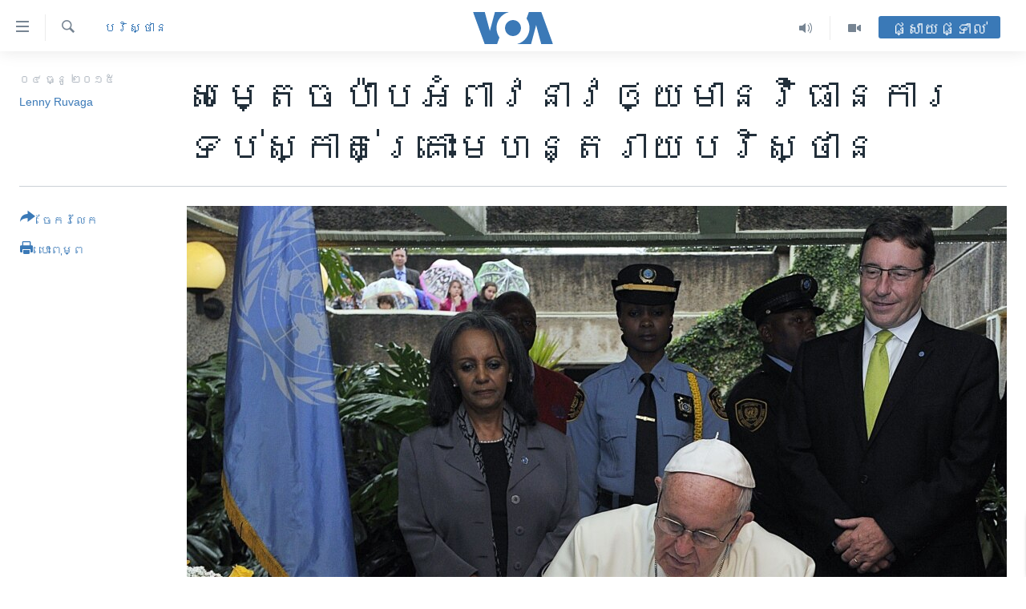

--- FILE ---
content_type: text/html; charset=utf-8
request_url: https://khmer.voanews.com/a/pope-calls-for-action-to-avert-environmental-disaster/3087325.html
body_size: 15952
content:

<!DOCTYPE html>
<html lang="km" dir="ltr" class="no-js">
<head>
<link href="/Content/responsive/VOA/km-KH/VOA-km-KH.css?&amp;av=0.0.0.0&amp;cb=306" rel="stylesheet"/>
<script src="https://tags.voanews.com/voa-pangea/prod/utag.sync.js"></script> <script type='text/javascript' src='https://www.youtube.com/iframe_api' async></script>
<script type="text/javascript">
//a general 'js' detection, must be on top level in <head>, due to CSS performance
document.documentElement.className = "js";
var cacheBuster = "306";
var appBaseUrl = "/";
var imgEnhancerBreakpoints = [0, 144, 256, 408, 650, 1023, 1597];
var isLoggingEnabled = false;
var isPreviewPage = false;
var isLivePreviewPage = false;
if (!isPreviewPage) {
window.RFE = window.RFE || {};
window.RFE.cacheEnabledByParam = window.location.href.indexOf('nocache=1') === -1;
const url = new URL(window.location.href);
const params = new URLSearchParams(url.search);
// Remove the 'nocache' parameter
params.delete('nocache');
// Update the URL without the 'nocache' parameter
url.search = params.toString();
window.history.replaceState(null, '', url.toString());
} else {
window.addEventListener('load', function() {
const links = window.document.links;
for (let i = 0; i < links.length; i++) {
links[i].href = '#';
links[i].target = '_self';
}
})
}
var pwaEnabled = false;
var swCacheDisabled;
</script>
<meta charset="utf-8" />
<title>សម្តេច​ប៉ាប​អំពាវនាវ​ឲ្យ​មាន​វិធានការ​ទប់ស្កាត់​គ្រោះ​មហន្តរាយ​បរិស្ថាន</title>
<meta name="description" content="សម្តេច​ប៉ាប​ Francis បាន​ផ្ញើ​សារ​អំពី​ការ​យក​ចិត្ត​ទុកដាក់​​របស់​ព្រះ​អង្គ​ចំពោះ​ភព​ផែនដី ​ទៅ​កាន់​ការិយាល័យ​​កម្មវិធី​បរិស្ថាន​របស់​អ.ស.បនៅ​ក្នុង​ទីក្រុង​ណៃរ៉ូប៊ី (Nairobi) ហើយ​បាន​អំពាវនាវ​ឲ្យ​មាន​វិធានការ​រឹងមាំ​។" />
<meta name="keywords" content="បរិស្ថាន, អន្តរជាតិ" />
<meta name="viewport" content="width=device-width, initial-scale=1.0" />
<meta http-equiv="X-UA-Compatible" content="IE=edge" />
<meta name="robots" content="max-image-preview:large"><meta property="fb:pages" content="154829473799" />
<meta name="msvalidate.01" content="3286EE554B6F672A6F2E608C02343C0E" />
<meta name="google-site-verification" content="9N67UibWUmTgBbmaYWYsq5uN7iR6xbECfPAJOqOdq1I" />
<link href="https://khmer.voanews.com/a/pope-calls-for-action-to-avert-environmental-disaster/3087325.html" rel="canonical" />
<meta name="apple-mobile-web-app-title" content="វីអូអេ" />
<meta name="apple-mobile-web-app-status-bar-style" content="black" />
<meta name="apple-itunes-app" content="app-id=632618796, app-argument=//3087325.ltr" />
<meta content="សម្តេច​ប៉ាប​អំពាវនាវ​ឲ្យ​មាន​វិធានការ​ទប់ស្កាត់​គ្រោះ​មហន្តរាយ​បរិស្ថាន" property="og:title" />
<meta content="សម្តេច​ប៉ាប​ Francis បាន​ផ្ញើ​សារ​អំពី​ការ​យក​ចិត្ត​ទុកដាក់​​របស់​ព្រះ​អង្គ​ចំពោះ​ភព​ផែនដី ​ទៅ​កាន់​ការិយាល័យ​​កម្មវិធី​បរិស្ថាន​របស់​អ.ស.បនៅ​ក្នុង​ទីក្រុង​ណៃរ៉ូប៊ី (Nairobi) ហើយ​បាន​អំពាវនាវ​ឲ្យ​មាន​វិធានការ​រឹងមាំ​។" property="og:description" />
<meta content="article" property="og:type" />
<meta content="https://khmer.voanews.com/a/pope-calls-for-action-to-avert-environmental-disaster/3087325.html" property="og:url" />
<meta content="វីអូអេ" property="og:site_name" />
<meta content="https://www.facebook.com/VOAKhmer" property="article:publisher" />
<meta content="https://gdb.voanews.com/b619e6f5-4570-463a-bdae-6841f1a6b61e_w1200_h630.jpg" property="og:image" />
<meta content="1200" property="og:image:width" />
<meta content="630" property="og:image:height" />
<meta content="184356595034015" property="fb:app_id" />
<meta content="Lenny Ruvaga" name="Author" />
<meta content="summary_large_image" name="twitter:card" />
<meta content="@voakhmer" name="twitter:site" />
<meta content="https://gdb.voanews.com/b619e6f5-4570-463a-bdae-6841f1a6b61e_w1200_h630.jpg" name="twitter:image" />
<meta content="សម្តេច​ប៉ាប​អំពាវនាវ​ឲ្យ​មាន​វិធានការ​ទប់ស្កាត់​គ្រោះ​មហន្តរាយ​បរិស្ថាន" name="twitter:title" />
<meta content="សម្តេច​ប៉ាប​ Francis បាន​ផ្ញើ​សារ​អំពី​ការ​យក​ចិត្ត​ទុកដាក់​​របស់​ព្រះ​អង្គ​ចំពោះ​ភព​ផែនដី ​ទៅ​កាន់​ការិយាល័យ​​កម្មវិធី​បរិស្ថាន​របស់​អ.ស.បនៅ​ក្នុង​ទីក្រុង​ណៃរ៉ូប៊ី (Nairobi) ហើយ​បាន​អំពាវនាវ​ឲ្យ​មាន​វិធានការ​រឹងមាំ​។" name="twitter:description" />
<link rel="amphtml" href="https://khmer.voanews.com/amp/pope-calls-for-action-to-avert-environmental-disaster/3087325.html" />
<script type="application/ld+json">{"articleSection":"បរិស្ថាន","isAccessibleForFree":true,"headline":"សម្តេច​ប៉ាប​អំពាវនាវ​ឲ្យ​មាន​វិធានការ​ទប់ស្កាត់​គ្រោះ​មហន្តរាយ​បរិស្ថាន","inLanguage":"km-KH","keywords":"បរិស្ថាន, អន្តរជាតិ","author":{"@type":"Person","url":"https://khmer.voanews.com/author/lenny-ruvaga/-ro_r","description":"","image":{"@type":"ImageObject"},"name":"Lenny Ruvaga"},"datePublished":"2015-12-04 04:42:53Z","dateModified":"2015-12-04 04:55:53Z","publisher":{"logo":{"width":512,"height":220,"@type":"ImageObject","url":"https://khmer.voanews.com/Content/responsive/VOA/km-KH/img/logo.png"},"@type":"NewsMediaOrganization","url":"https://khmer.voanews.com","sameAs":["https://www.facebook.com/VOAKhmer","https://twitter.com/voakhmer","https://www.youtube.com/VOAKhmer","https://www.instagram.com/voakhmer/","https://t.me/voakhmer"],"name":"វីអូអេ - VOA Khmer","alternateName":""},"@context":"https://schema.org","@type":"NewsArticle","mainEntityOfPage":"https://khmer.voanews.com/a/pope-calls-for-action-to-avert-environmental-disaster/3087325.html","url":"https://khmer.voanews.com/a/pope-calls-for-action-to-avert-environmental-disaster/3087325.html","description":"សម្តេច​ប៉ាប​ Francis បាន​ផ្ញើ​សារ​អំពី​ការ​យក​ចិត្ត​ទុកដាក់​​របស់​ព្រះ​អង្គ​ចំពោះ​ភព​ផែនដី ​ទៅ​កាន់​ការិយាល័យ​​កម្មវិធី​បរិស្ថាន​របស់​អ.ស.បនៅ​ក្នុង​ទីក្រុង​ណៃរ៉ូប៊ី (Nairobi) ហើយ​បាន​អំពាវនាវ​ឲ្យ​មាន​វិធានការ​រឹងមាំ​។","image":{"width":1080,"height":608,"@type":"ImageObject","url":"https://gdb.voanews.com/b619e6f5-4570-463a-bdae-6841f1a6b61e_w1080_h608.jpg"},"name":"សម្តេច​ប៉ាប​អំពាវនាវ​ឲ្យ​មាន​វិធានការ​ទប់ស្កាត់​គ្រោះ​មហន្តរាយ​បរិស្ថាន"}</script>
<script src="/Scripts/responsive/infographics.b?v=dVbZ-Cza7s4UoO3BqYSZdbxQZVF4BOLP5EfYDs4kqEo1&amp;av=0.0.0.0&amp;cb=306"></script>
<script src="/Scripts/responsive/loader.b?v=Q26XNwrL6vJYKjqFQRDnx01Lk2pi1mRsuLEaVKMsvpA1&amp;av=0.0.0.0&amp;cb=306"></script>
<link rel="icon" type="image/svg+xml" href="/Content/responsive/VOA/img/webApp/favicon.svg" />
<link rel="alternate icon" href="/Content/responsive/VOA/img/webApp/favicon.ico" />
<link rel="apple-touch-icon" sizes="152x152" href="/Content/responsive/VOA/img/webApp/ico-152x152.png" />
<link rel="apple-touch-icon" sizes="144x144" href="/Content/responsive/VOA/img/webApp/ico-144x144.png" />
<link rel="apple-touch-icon" sizes="114x114" href="/Content/responsive/VOA/img/webApp/ico-114x114.png" />
<link rel="apple-touch-icon" sizes="72x72" href="/Content/responsive/VOA/img/webApp/ico-72x72.png" />
<link rel="apple-touch-icon-precomposed" href="/Content/responsive/VOA/img/webApp/ico-57x57.png" />
<link rel="icon" sizes="192x192" href="/Content/responsive/VOA/img/webApp/ico-192x192.png" />
<link rel="icon" sizes="128x128" href="/Content/responsive/VOA/img/webApp/ico-128x128.png" />
<meta name="msapplication-TileColor" content="#ffffff" />
<meta name="msapplication-TileImage" content="/Content/responsive/VOA/img/webApp/ico-144x144.png" />
<link rel="alternate" type="application/rss+xml" title="VOA - Top Stories [RSS]" href="/api/" />
<link rel="sitemap" type="application/rss+xml" href="/sitemap.xml" />
</head>
<body class=" nav-no-loaded cc_theme pg-article print-lay-article js-category-to-nav nojs-images ">
<script type="text/javascript" >
var analyticsData = {url:"https://khmer.voanews.com/a/pope-calls-for-action-to-avert-environmental-disaster/3087325.html",property_id:"467",article_uid:"3087325",page_title:"សម្តេច​ប៉ាប​អំពាវនាវ​ឲ្យ​មាន​វិធានការ​ទប់ស្កាត់​គ្រោះ​មហន្តរាយ​បរិស្ថាន",page_type:"article",content_type:"article",subcontent_type:"article",last_modified:"2015-12-04 04:55:53Z",pub_datetime:"2015-12-04 04:42:53Z",pub_year:"2015",pub_month:"12",pub_day:"04",pub_hour:"04",pub_weekday:"Friday",section:"បរិស្ថាន",english_section:"environment",byline:"Lenny Ruvaga",categories:"environment,world",domain:"khmer.voanews.com",language:"Khmer",language_service:"VOA Khmer",platform:"web",copied:"no",copied_article:"",copied_title:"",runs_js:"Yes",cms_release:"8.44.0.0.306",enviro_type:"prod",slug:"pope-calls-for-action-to-avert-environmental-disaster",entity:"VOA",short_language_service:"KHM",platform_short:"W",page_name:"សម្តេច​ប៉ាប​អំពាវនាវ​ឲ្យ​មាន​វិធានការ​ទប់ស្កាត់​គ្រោះ​មហន្តរាយ​បរិស្ថាន"};
</script>
<noscript><iframe src="https://www.googletagmanager.com/ns.html?id=GTM-N8MP7P" height="0" width="0" style="display:none;visibility:hidden"></iframe></noscript><script type="text/javascript" data-cookiecategory="analytics">
var gtmEventObject = Object.assign({}, analyticsData, {event: 'page_meta_ready'});window.dataLayer = window.dataLayer || [];window.dataLayer.push(gtmEventObject);
if (top.location === self.location) { //if not inside of an IFrame
var renderGtm = "true";
if (renderGtm === "true") {
(function(w,d,s,l,i){w[l]=w[l]||[];w[l].push({'gtm.start':new Date().getTime(),event:'gtm.js'});var f=d.getElementsByTagName(s)[0],j=d.createElement(s),dl=l!='dataLayer'?'&l='+l:'';j.async=true;j.src='//www.googletagmanager.com/gtm.js?id='+i+dl;f.parentNode.insertBefore(j,f);})(window,document,'script','dataLayer','GTM-N8MP7P');
}
}
</script>
<!--Analytics tag js version start-->
<script type="text/javascript" data-cookiecategory="analytics">
var utag_data = Object.assign({}, analyticsData, {});
if(typeof(TealiumTagFrom)==='function' && typeof(TealiumTagSearchKeyword)==='function') {
var utag_from=TealiumTagFrom();var utag_searchKeyword=TealiumTagSearchKeyword();
if(utag_searchKeyword!=null && utag_searchKeyword!=='' && utag_data["search_keyword"]==null) utag_data["search_keyword"]=utag_searchKeyword;if(utag_from!=null && utag_from!=='') utag_data["from"]=TealiumTagFrom();}
if(window.top!== window.self&&utag_data.page_type==="snippet"){utag_data.page_type = 'iframe';}
try{if(window.top!==window.self&&window.self.location.hostname===window.top.location.hostname){utag_data.platform = 'self-embed';utag_data.platform_short = 'se';}}catch(e){if(window.top!==window.self&&window.self.location.search.includes("platformType=self-embed")){utag_data.platform = 'cross-promo';utag_data.platform_short = 'cp';}}
(function(a,b,c,d){ a="https://tags.voanews.com/voa-pangea/prod/utag.js"; b=document;c="script";d=b.createElement(c);d.src=a;d.type="text/java"+c;d.async=true; a=b.getElementsByTagName(c)[0];a.parentNode.insertBefore(d,a); })();
</script>
<!--Analytics tag js version end-->
<!-- Analytics tag management NoScript -->
<noscript>
<img style="position: absolute; border: none;" src="https://ssc.voanews.com/b/ss/bbgprod,bbgentityvoa/1/G.4--NS/1890451823?pageName=voa%3akhm%3aw%3aarticle%3a%e1%9e%9f%e1%9e%98%e1%9f%92%e1%9e%8f%e1%9f%81%e1%9e%85%e2%80%8b%e1%9e%94%e1%9f%89%e1%9e%b6%e1%9e%94%e2%80%8b%e1%9e%a2%e1%9f%86%e1%9e%96%e1%9e%b6%e1%9e%9c%e1%9e%93%e1%9e%b6%e1%9e%9c%e2%80%8b%e1%9e%b2%e1%9f%92%e1%9e%99%e2%80%8b%e1%9e%98%e1%9e%b6%e1%9e%93%e2%80%8b%e1%9e%9c%e1%9e%b7%e1%9e%92%e1%9e%b6%e1%9e%93%e1%9e%80%e1%9e%b6%e1%9e%9a%e2%80%8b%e1%9e%91%e1%9e%94%e1%9f%8b%e1%9e%9f%e1%9f%92%e1%9e%80%e1%9e%b6%e1%9e%8f%e1%9f%8b%e2%80%8b%e1%9e%82%e1%9f%92%e1%9e%9a%e1%9f%84%e1%9f%87%e2%80%8b%e1%9e%98%e1%9e%a0%e1%9e%93%e1%9f%92%e1%9e%8f%e1%9e%9a%e1%9e%b6%e1%9e%99%e2%80%8b%e1%9e%94%e1%9e%9a%e1%9e%b7%e1%9e%9f%e1%9f%92%e1%9e%90%e1%9e%b6%e1%9e%93&amp;c6=%e1%9e%9f%e1%9e%98%e1%9f%92%e1%9e%8f%e1%9f%81%e1%9e%85%e2%80%8b%e1%9e%94%e1%9f%89%e1%9e%b6%e1%9e%94%e2%80%8b%e1%9e%a2%e1%9f%86%e1%9e%96%e1%9e%b6%e1%9e%9c%e1%9e%93%e1%9e%b6%e1%9e%9c%e2%80%8b%e1%9e%b2%e1%9f%92%e1%9e%99%e2%80%8b%e1%9e%98%e1%9e%b6%e1%9e%93%e2%80%8b%e1%9e%9c%e1%9e%b7%e1%9e%92%e1%9e%b6%e1%9e%93%e1%9e%80%e1%9e%b6%e1%9e%9a%e2%80%8b%e1%9e%91%e1%9e%94%e1%9f%8b%e1%9e%9f%e1%9f%92%e1%9e%80%e1%9e%b6%e1%9e%8f%e1%9f%8b%e2%80%8b%e1%9e%82%e1%9f%92%e1%9e%9a%e1%9f%84%e1%9f%87%e2%80%8b%e1%9e%98%e1%9e%a0%e1%9e%93%e1%9f%92%e1%9e%8f%e1%9e%9a%e1%9e%b6%e1%9e%99%e2%80%8b%e1%9e%94%e1%9e%9a%e1%9e%b7%e1%9e%9f%e1%9f%92%e1%9e%90%e1%9e%b6%e1%9e%93&amp;v36=8.44.0.0.306&amp;v6=D=c6&amp;g=https%3a%2f%2fkhmer.voanews.com%2fa%2fpope-calls-for-action-to-avert-environmental-disaster%2f3087325.html&amp;c1=D=g&amp;v1=D=g&amp;events=event1,event52&amp;c16=voa%20khmer&amp;v16=D=c16&amp;c5=environment&amp;v5=D=c5&amp;ch=%e1%9e%94%e1%9e%9a%e1%9e%b7%e1%9e%9f%e1%9f%92%e1%9e%90%e1%9e%b6%e1%9e%93&amp;c15=khmer&amp;v15=D=c15&amp;c4=article&amp;v4=D=c4&amp;c14=3087325&amp;v14=D=c14&amp;v20=no&amp;c17=web&amp;v17=D=c17&amp;mcorgid=518abc7455e462b97f000101%40adobeorg&amp;server=khmer.voanews.com&amp;pageType=D=c4&amp;ns=bbg&amp;v29=D=server&amp;v25=voa&amp;v30=467&amp;v105=D=User-Agent " alt="analytics" width="1" height="1" /></noscript>
<!-- End of Analytics tag management NoScript -->
<!--*** Accessibility links - For ScreenReaders only ***-->
<section>
<div class="sr-only">
<h2>ភ្ជាប់​ទៅ​គេហទំព័រ​ទាក់ទង</h2>
<ul>
<li><a href="#content" data-disable-smooth-scroll="1">រំលង​និង​ចូល​ទៅ​​ទំព័រ​ព័ត៌មាន​​តែ​ម្តង</a></li>
<li><a href="#navigation" data-disable-smooth-scroll="1">រំលង​និង​ចូល​ទៅ​ទំព័រ​រចនាសម្ព័ន្ធ​</a></li>
<li><a href="#txtHeaderSearch" data-disable-smooth-scroll="1">រំលង​និង​ចូល​ទៅ​កាន់​ទំព័រ​ស្វែង​រក</a></li>
</ul>
</div>
</section>
<div dir="ltr">
<div id="page">
<aside>
<div class="c-lightbox overlay-modal">
<div class="c-lightbox__intro">
<h2 class="c-lightbox__intro-title"></h2>
<button class="btn btn--rounded c-lightbox__btn c-lightbox__intro-next" title="បន្ទាប់">
<span class="ico ico--rounded ico-chevron-forward"></span>
<span class="sr-only">បន្ទាប់</span>
</button>
</div>
<div class="c-lightbox__nav">
<button class="btn btn--rounded c-lightbox__btn c-lightbox__btn--close" title="បិទ">
<span class="ico ico--rounded ico-close"></span>
<span class="sr-only">បិទ</span>
</button>
<button class="btn btn--rounded c-lightbox__btn c-lightbox__btn--prev" title="មុន">
<span class="ico ico--rounded ico-chevron-backward"></span>
<span class="sr-only">មុន</span>
</button>
<button class="btn btn--rounded c-lightbox__btn c-lightbox__btn--next" title="បន្ទាប់">
<span class="ico ico--rounded ico-chevron-forward"></span>
<span class="sr-only">បន្ទាប់</span>
</button>
</div>
<div class="c-lightbox__content-wrap">
<figure class="c-lightbox__content">
<span class="c-spinner c-spinner--lightbox">
<img src="/Content/responsive/img/player-spinner.png"
alt="សូម​រង់ចាំ"
title="សូម​រង់ចាំ" />
</span>
<div class="c-lightbox__img">
<div class="thumb">
<img src="" alt="" />
</div>
</div>
<figcaption>
<div class="c-lightbox__info c-lightbox__info--foot">
<span class="c-lightbox__counter"></span>
<span class="caption c-lightbox__caption"></span>
</div>
</figcaption>
</figure>
</div>
<div class="hidden">
<div class="content-advisory__box content-advisory__box--lightbox">
<span class="content-advisory__box-text">This image contains sensitive content which some people may find offensive or disturbing.</span>
<button class="btn btn--transparent content-advisory__box-btn m-t-md" value="text" type="button">
<span class="btn__text">
Click to reveal
</span>
</button>
</div>
</div>
</div>
<div class="print-dialogue">
<div class="container">
<h3 class="print-dialogue__title section-head">ជម្រើស​ក្នុង​ការ​បោះពុម្ព</h3>
<div class="print-dialogue__opts">
<ul class="print-dialogue__opt-group">
<li class="form__group form__group--checkbox">
<input class="form__check " id="checkboxImages" name="checkboxImages" type="checkbox" checked="checked" />
<label for="checkboxImages" class="form__label m-t-md">រូបថត</label>
</li>
<li class="form__group form__group--checkbox">
<input class="form__check " id="checkboxMultimedia" name="checkboxMultimedia" type="checkbox" checked="checked" />
<label for="checkboxMultimedia" class="form__label m-t-md">ពហុព័ត៌មាន</label>
</li>
</ul>
<ul class="print-dialogue__opt-group">
<li class="form__group form__group--checkbox">
<input class="form__check " id="checkboxEmbedded" name="checkboxEmbedded" type="checkbox" checked="checked" />
<label for="checkboxEmbedded" class="form__label m-t-md">ខ្លឹមសារ​ព័ត៌មាន​ដែល​ភ្ជាប់​ពី​ទំព័រ​ផ្សេង</label>
</li>
<li class="hidden">
<input class="form__check " id="checkboxComments" name="checkboxComments" type="checkbox" />
<label for="checkboxComments" class="form__label m-t-md">មតិ</label>
</li>
</ul>
</div>
<div class="print-dialogue__buttons">
<button class="btn btn--secondary close-button" type="button" title="បោះបង់">
<span class="btn__text ">បោះបង់</span>
</button>
<button class="btn btn-cust-print m-l-sm" type="button" title="បោះពុម្ព">
<span class="btn__text ">បោះពុម្ព</span>
</button>
</div>
</div>
</div>
<div class="ctc-message pos-fix">
<div class="ctc-message__inner">Link has been copied to clipboard</div>
</div>
</aside>
<div class="hdr-20 hdr-20--big">
<div class="hdr-20__inner">
<div class="hdr-20__max pos-rel">
<div class="hdr-20__side hdr-20__side--primary d-flex">
<label data-for="main-menu-ctrl" data-switcher-trigger="true" data-switch-target="main-menu-ctrl" class="burger hdr-trigger pos-rel trans-trigger" data-trans-evt="click" data-trans-id="menu">
<span class="ico ico-close hdr-trigger__ico hdr-trigger__ico--close burger__ico burger__ico--close"></span>
<span class="ico ico-menu hdr-trigger__ico hdr-trigger__ico--open burger__ico burger__ico--open"></span>
</label>
<div class="menu-pnl pos-fix trans-target" data-switch-target="main-menu-ctrl" data-trans-id="menu">
<div class="menu-pnl__inner">
<nav class="main-nav menu-pnl__item menu-pnl__item--first">
<ul class="main-nav__list accordeon" data-analytics-tales="false" data-promo-name="link" data-location-name="nav,secnav">
<li class="main-nav__item">
<a class="main-nav__item-name main-nav__item-name--link" href="/p/6039.html" title="កម្ពុជា" data-item-name="cambodia-news" >កម្ពុជា</a>
</li>
<li class="main-nav__item">
<a class="main-nav__item-name main-nav__item-name--link" href="https://khmer.voanews.com/p/7317.html" title="អន្តរជាតិ" target="_blank" rel="noopener">អន្តរជាតិ</a>
</li>
<li class="main-nav__item">
<a class="main-nav__item-name main-nav__item-name--link" href="/z/2290" title="អាមេរិក" data-item-name="united-states" >អាមេរិក</a>
</li>
<li class="main-nav__item">
<a class="main-nav__item-name main-nav__item-name--link" href="/z/7448" title="ចិន" data-item-name="China-news" >ចិន</a>
</li>
<li class="main-nav__item">
<a class="main-nav__item-name main-nav__item-name--link" href="/hellovoa" title="ហេឡូវីអូអេ" data-item-name="hello-voa-show" >ហេឡូវីអូអេ</a>
</li>
<li class="main-nav__item">
<a class="main-nav__item-name main-nav__item-name--link" href="/creativecambodia" title="កម្ពុជាច្នៃប្រតិដ្ឋ" data-item-name="creativecambodia" >កម្ពុជាច្នៃប្រតិដ្ឋ</a>
</li>
<li class="main-nav__item">
<a class="main-nav__item-name main-nav__item-name--link" href="/newsevents" title="ព្រឹត្តិការណ៍ព័ត៌មាន" data-item-name="news-events" >ព្រឹត្តិការណ៍ព័ត៌មាន</a>
</li>
<li class="main-nav__item">
<a class="main-nav__item-name main-nav__item-name--link" href="https://khmer.voanews.com/programs/tv" title="ទូរទស្សន៍ / វីដេអូ​" >ទូរទស្សន៍ / វីដេអូ​</a>
</li>
<li class="main-nav__item">
<a class="main-nav__item-name main-nav__item-name--link" href="http://khmer.voanews.com/programindex.html" title="វិទ្យុ / ផតខាសថ៍" >វិទ្យុ / ផតខាសថ៍</a>
</li>
<li class="main-nav__item">
<a class="main-nav__item-name main-nav__item-name--link" href="/allprograms" title="កម្មវិធីទាំងអស់" data-item-name="allprograms" >កម្មវិធីទាំងអស់</a>
</li>
</ul>
</nav>
<div class="menu-pnl__item">
<a href="https://www.voacambodia.com/" class="menu-pnl__item-link" alt="Khmer English">Khmer English</a>
</div>
<div class="menu-pnl__item menu-pnl__item--social">
<h5 class="menu-pnl__sub-head">បណ្តាញ​សង្គម</h5>
<a href="https://www.facebook.com/VOAKhmer" title="តាមដាន​​តាម​ Facebook" data-analytics-text="follow_on_facebook" class="btn btn--rounded btn--social-inverted menu-pnl__btn js-social-btn btn-facebook" target="_blank" rel="noopener">
<span class="ico ico-facebook-alt ico--rounded"></span>
</a>
<a href="https://twitter.com/voakhmer" title="តាមដាន​​តាម​ Twitter" data-analytics-text="follow_on_twitter" class="btn btn--rounded btn--social-inverted menu-pnl__btn js-social-btn btn-twitter" target="_blank" rel="noopener">
<span class="ico ico-twitter ico--rounded"></span>
</a>
<a href="https://www.youtube.com/VOAKhmer" title="តាមដាន​​តាម​ YouTube" data-analytics-text="follow_on_youtube" class="btn btn--rounded btn--social-inverted menu-pnl__btn js-social-btn btn-youtube" target="_blank" rel="noopener">
<span class="ico ico-youtube ico--rounded"></span>
</a>
<a href="https://www.instagram.com/voakhmer/" title="Follow us on Instagram" data-analytics-text="follow_on_instagram" class="btn btn--rounded btn--social-inverted menu-pnl__btn js-social-btn btn-instagram" target="_blank" rel="noopener">
<span class="ico ico-instagram ico--rounded"></span>
</a>
</div>
<div class="menu-pnl__item">
<a href="/navigation/allsites" class="menu-pnl__item-link">
<span class="ico ico-languages "></span>
ភាសា
</a>
</div>
</div>
</div>
<label data-for="top-search-ctrl" data-switcher-trigger="true" data-switch-target="top-search-ctrl" class="top-srch-trigger hdr-trigger">
<span class="ico ico-close hdr-trigger__ico hdr-trigger__ico--close top-srch-trigger__ico top-srch-trigger__ico--close"></span>
<span class="ico ico-search hdr-trigger__ico hdr-trigger__ico--open top-srch-trigger__ico top-srch-trigger__ico--open"></span>
</label>
<div class="srch-top srch-top--in-header" data-switch-target="top-search-ctrl">
<div class="container">
<form action="/s" class="srch-top__form srch-top__form--in-header" id="form-topSearchHeader" method="get" role="search"><label for="txtHeaderSearch" class="sr-only">ស្វែង​រក</label>
<input type="text" id="txtHeaderSearch" name="k" placeholder="ស្វែង​រក​ពាក្យ..." accesskey="s" value="" class="srch-top__input analyticstag-event" onkeydown="if (event.keyCode === 13) { FireAnalyticsTagEventOnSearch('search', $dom.get('#txtHeaderSearch')[0].value) }" />
<button title="ស្វែង​រក" type="submit" class="btn btn--top-srch analyticstag-event" onclick="FireAnalyticsTagEventOnSearch('search', $dom.get('#txtHeaderSearch')[0].value) ">
<span class="ico ico-search"></span>
</button></form>
</div>
</div>
<a href="/" class="main-logo-link">
<img src="/Content/responsive/VOA/km-KH/img/logo-compact.svg" class="main-logo main-logo--comp" alt="site logo">
<img src="/Content/responsive/VOA/km-KH/img/logo.svg" class="main-logo main-logo--big" alt="site logo">
</a>
</div>
<div class="hdr-20__side hdr-20__side--secondary d-flex">
<a href="/p/6001.html" title="Video" class="hdr-20__secondary-item" data-item-name="video">
<span class="ico ico-video hdr-20__secondary-icon"></span>
</a>
<a href="/programs/radio" title="Audio" class="hdr-20__secondary-item" data-item-name="audio">
<span class="ico ico-audio hdr-20__secondary-icon"></span>
</a>
<a href="/s" title="ស្វែង​រក" class="hdr-20__secondary-item hdr-20__secondary-item--search" data-item-name="search">
<span class="ico ico-search hdr-20__secondary-icon hdr-20__secondary-icon--search"></span>
</a>
<div class="hdr-20__secondary-item live-b-drop">
<div class="live-b-drop__off">
<a href="/live/" class="live-b-drop__link" title="ផ្សាយផ្ទាល់" data-item-name="live">
<span class="badge badge--live-btn badge--live-btn-off">
ផ្សាយផ្ទាល់
</span>
</a>
</div>
<div class="live-b-drop__on hidden">
<label data-for="live-ctrl" data-switcher-trigger="true" data-switch-target="live-ctrl" class="live-b-drop__label pos-rel">
<span class="badge badge--live badge--live-btn">
ផ្សាយផ្ទាល់
</span>
<span class="ico ico-close live-b-drop__label-ico live-b-drop__label-ico--close"></span>
</label>
<div class="live-b-drop__panel" id="targetLivePanelDiv" data-switch-target="live-ctrl"></div>
</div>
</div>
<div class="srch-bottom">
<form action="/s" class="srch-bottom__form d-flex" id="form-bottomSearch" method="get" role="search"><label for="txtSearch" class="sr-only">ស្វែង​រក</label>
<input type="search" id="txtSearch" name="k" placeholder="ស្វែង​រក​ពាក្យ..." accesskey="s" value="" class="srch-bottom__input analyticstag-event" onkeydown="if (event.keyCode === 13) { FireAnalyticsTagEventOnSearch('search', $dom.get('#txtSearch')[0].value) }" />
<button title="ស្វែង​រក" type="submit" class="btn btn--bottom-srch analyticstag-event" onclick="FireAnalyticsTagEventOnSearch('search', $dom.get('#txtSearch')[0].value) ">
<span class="ico ico-search"></span>
</button></form>
</div>
</div>
<img src="/Content/responsive/VOA/km-KH/img/logo-print.gif" class="logo-print" alt="site logo">
<img src="/Content/responsive/VOA/km-KH/img/logo-print_color.png" class="logo-print logo-print--color" alt="site logo">
</div>
</div>
</div>
<script>
if (document.body.className.indexOf('pg-home') > -1) {
var nav2In = document.querySelector('.hdr-20__inner');
var nav2Sec = document.querySelector('.hdr-20__side--secondary');
var secStyle = window.getComputedStyle(nav2Sec);
if (nav2In && window.pageYOffset < 150 && secStyle['position'] !== 'fixed') {
nav2In.classList.add('hdr-20__inner--big')
}
}
</script>
<div class="c-hlights c-hlights--breaking c-hlights--no-item" data-hlight-display="mobile,desktop">
<div class="c-hlights__wrap container p-0">
<div class="c-hlights__nav">
<a role="button" href="#" title="មុន">
<span class="ico ico-chevron-backward m-0"></span>
<span class="sr-only">មុន</span>
</a>
<a role="button" href="#" title="បន្ទាប់">
<span class="ico ico-chevron-forward m-0"></span>
<span class="sr-only">បន្ទាប់</span>
</a>
</div>
<span class="c-hlights__label">
<span class="">ព័ត៌មាន​​ថ្មី</span>
<span class="switcher-trigger">
<label data-for="more-less-1" data-switcher-trigger="true" class="switcher-trigger__label switcher-trigger__label--more p-b-0" title="ផ្សេង​ទៀត">
<span class="ico ico-chevron-down"></span>
</label>
<label data-for="more-less-1" data-switcher-trigger="true" class="switcher-trigger__label switcher-trigger__label--less p-b-0" title="បិទ">
<span class="ico ico-chevron-up"></span>
</label>
</span>
</span>
<ul class="c-hlights__items switcher-target" data-switch-target="more-less-1">
</ul>
</div>
</div> <div id="content">
<main class="container">
<div class="hdr-container">
<div class="row">
<div class="col-category col-xs-12 col-md-2 pull-left"> <div class="category js-category">
<a class="" href="/z/2281">បរិស្ថាន</a> </div>
</div><div class="col-title col-xs-12 col-md-10 pull-right"> <h1 class="title pg-title">
សម្តេច​ប៉ាប​អំពាវនាវ​ឲ្យ​មាន​វិធានការ​ទប់ស្កាត់​គ្រោះ​មហន្តរាយ​បរិស្ថាន
</h1>
</div><div class="col-publishing-details col-xs-12 col-sm-12 col-md-2 pull-left"> <div class="publishing-details ">
<div class="published">
<span class="date" >
<time pubdate="pubdate" datetime="2015-12-04T11:42:53+07:00">
០៤ ធ្នូ ២០១៥
</time>
</span>
</div>
<div class="links">
<ul class="links__list links__list--column">
<li class="links__item">
<a class="links__item-link" href="/author/lenny-ruvaga/-ro_r" title="Lenny Ruvaga">Lenny Ruvaga</a>
</li>
</ul>
</div>
</div>
</div><div class="col-lg-12 separator"> <div class="separator">
<hr class="title-line" />
</div>
</div><div class="col-multimedia col-xs-12 col-md-10 pull-right"> <div class="cover-media">
<figure class="media-image js-media-expand">
<div class="img-wrap">
<div class="thumb thumb16_9">
<img src="https://gdb.voanews.com/b619e6f5-4570-463a-bdae-6841f1a6b61e_w250_r1_s.jpg" alt="សម្តេច​ប៉ាប​ឡាយ​ព្រះ​ហស្តលេខា​ជា​អ្នក​ចូល​ទស្សនា​សៀវភៅ​នៅ​ការិយាល័យ​ក្នុង​តំបន់​របស់​អង្គការ​សហប្រជាជាតិ​នៅ​ក្នុង​ក្រុង​ណៃរ៉ូប៊ី ប្រទេស​កេនយ៉ា។" />
</div>
</div>
<figcaption>
<span class="caption">សម្តេច​ប៉ាប​ឡាយ​ព្រះ​ហស្តលេខា​ជា​អ្នក​ចូល​ទស្សនា​សៀវភៅ​នៅ​ការិយាល័យ​ក្នុង​តំបន់​របស់​អង្គការ​សហប្រជាជាតិ​នៅ​ក្នុង​ក្រុង​ណៃរ៉ូប៊ី ប្រទេស​កេនយ៉ា។</span>
</figcaption>
</figure>
</div>
</div><div class="col-xs-12 col-md-2 pull-left article-share pos-rel"> <div class="share--box">
<div class="sticky-share-container" style="display:none">
<div class="container">
<a href="https://khmer.voanews.com" id="logo-sticky-share">&nbsp;</a>
<div class="pg-title pg-title--sticky-share">
សម្តេច​ប៉ាប​អំពាវនាវ​ឲ្យ​មាន​វិធានការ​ទប់ស្កាត់​គ្រោះ​មហន្តរាយ​បរិស្ថាន
</div>
<div class="sticked-nav-actions">
<!--This part is for sticky navigation display-->
<p class="buttons link-content-sharing p-0 ">
<button class="btn btn--link btn-content-sharing p-t-0 " id="btnContentSharing" value="text" role="Button" type="" title="ជ្រើសរើស​​មធ្យោបាយ​ចែក​រំលែក​ផ្សេង​ទៀត">
<span class="ico ico-share ico--l"></span>
<span class="btn__text ">
ចែករំលែក
</span>
</button>
</p>
<aside class="content-sharing js-content-sharing js-content-sharing--apply-sticky content-sharing--sticky"
role="complementary"
data-share-url="https://khmer.voanews.com/a/pope-calls-for-action-to-avert-environmental-disaster/3087325.html" data-share-title="សម្តេច​ប៉ាប​អំពាវនាវ​ឲ្យ​មាន​វិធានការ​ទប់ស្កាត់​គ្រោះ​មហន្តរាយ​បរិស្ថាន" data-share-text="សម្តេច​ប៉ាប​ Francis បាន​ផ្ញើ​សារ​អំពី​ការ​យក​ចិត្ត​ទុកដាក់​​របស់​ព្រះ​អង្គ​ចំពោះ​ភព​ផែនដី ​ទៅ​កាន់​ការិយាល័យ​​កម្មវិធី​បរិស្ថាន​របស់​អ.ស.បនៅ​ក្នុង​ទីក្រុង​ណៃរ៉ូប៊ី (Nairobi) ហើយ​បាន​អំពាវនាវ​ឲ្យ​មាន​វិធានការ​រឹងមាំ​។">
<div class="content-sharing__popover">
<h6 class="content-sharing__title">ចែករំលែក</h6>
<button href="#close" id="btnCloseSharing" class="btn btn--text-like content-sharing__close-btn">
<span class="ico ico-close ico--l"></span>
</button>
<ul class="content-sharing__list">
<li class="content-sharing__item">
<div class="ctc ">
<input type="text" class="ctc__input" readonly="readonly">
<a href="" js-href="https://khmer.voanews.com/a/pope-calls-for-action-to-avert-environmental-disaster/3087325.html" class="content-sharing__link ctc__button">
<span class="ico ico-copy-link ico--rounded ico--s"></span>
<span class="content-sharing__link-text">Copy link</span>
</a>
</div>
</li>
<li class="content-sharing__item">
<a href="https://facebook.com/sharer.php?u=https%3a%2f%2fkhmer.voanews.com%2fa%2fpope-calls-for-action-to-avert-environmental-disaster%2f3087325.html"
data-analytics-text="share_on_facebook"
title="Facebook" target="_blank"
class="content-sharing__link js-social-btn">
<span class="ico ico-facebook ico--rounded ico--s"></span>
<span class="content-sharing__link-text">Facebook</span>
</a>
</li>
<li class="content-sharing__item">
<a href="https://twitter.com/share?url=https%3a%2f%2fkhmer.voanews.com%2fa%2fpope-calls-for-action-to-avert-environmental-disaster%2f3087325.html&amp;text=%e1%9e%9f%e1%9e%98%e1%9f%92%e1%9e%8f%e1%9f%81%e1%9e%85%e2%80%8b%e1%9e%94%e1%9f%89%e1%9e%b6%e1%9e%94%e2%80%8b%e1%9e%a2%e1%9f%86%e1%9e%96%e1%9e%b6%e1%9e%9c%e1%9e%93%e1%9e%b6%e1%9e%9c%e2%80%8b%e1%9e%b2%e1%9f%92%e1%9e%99%e2%80%8b%e1%9e%98%e1%9e%b6%e1%9e%93%e2%80%8b%e1%9e%9c%e1%9e%b7%e1%9e%92%e1%9e%b6%e1%9e%93%e1%9e%80%e1%9e%b6%e1%9e%9a%e2%80%8b%e1%9e%91%e1%9e%94%e1%9f%8b%e1%9e%9f%e1%9f%92%e1%9e%80%e1%9e%b6%e1%9e%8f%e1%9f%8b%e2%80%8b%e1%9e%82%e1%9f%92%e1%9e%9a%e1%9f%84%e1%9f%87%e2%80%8b%e1%9e%98%e1%9e%a0%e1%9e%93%e1%9f%92%e1%9e%8f%e1%9e%9a%e1%9e%b6%e1%9e%99%e2%80%8b%e1%9e%94%e1%9e%9a%e1%9e%b7%e1%9e%9f%e1%9f%92%e1%9e%90%e1%9e%b6%e1%9e%93"
data-analytics-text="share_on_twitter"
title="Twitter" target="_blank"
class="content-sharing__link js-social-btn">
<span class="ico ico-twitter ico--rounded ico--s"></span>
<span class="content-sharing__link-text">Twitter</span>
</a>
</li>
<li class="content-sharing__item visible-xs-inline-block visible-sm-inline-block">
<a href="whatsapp://send?text=https%3a%2f%2fkhmer.voanews.com%2fa%2fpope-calls-for-action-to-avert-environmental-disaster%2f3087325.html"
data-analytics-text="share_on_whatsapp"
title="WhatsApp" target="_blank"
class="content-sharing__link js-social-btn">
<span class="ico ico-whatsapp ico--rounded ico--s"></span>
<span class="content-sharing__link-text">WhatsApp</span>
</a>
</li>
<li class="content-sharing__item visible-md-inline-block visible-lg-inline-block">
<a href="https://web.whatsapp.com/send?text=https%3a%2f%2fkhmer.voanews.com%2fa%2fpope-calls-for-action-to-avert-environmental-disaster%2f3087325.html"
data-analytics-text="share_on_whatsapp_desktop"
title="WhatsApp" target="_blank"
class="content-sharing__link js-social-btn">
<span class="ico ico-whatsapp ico--rounded ico--s"></span>
<span class="content-sharing__link-text">WhatsApp</span>
</a>
</li>
<li class="content-sharing__item visible-xs-inline-block visible-sm-inline-block">
<a href="https://line.me/R/msg/text/?https%3a%2f%2fkhmer.voanews.com%2fa%2fpope-calls-for-action-to-avert-environmental-disaster%2f3087325.html"
data-analytics-text="share_on_line"
title="Line" target="_blank"
class="content-sharing__link js-social-btn">
<span class="ico ico-line ico--rounded ico--s"></span>
<span class="content-sharing__link-text">Line</span>
</a>
</li>
<li class="content-sharing__item visible-md-inline-block visible-lg-inline-block">
<a href="https://timeline.line.me/social-plugin/share?url=https%3a%2f%2fkhmer.voanews.com%2fa%2fpope-calls-for-action-to-avert-environmental-disaster%2f3087325.html"
data-analytics-text="share_on_line_desktop"
title="Line" target="_blank"
class="content-sharing__link js-social-btn">
<span class="ico ico-line ico--rounded ico--s"></span>
<span class="content-sharing__link-text">Line</span>
</a>
</li>
<li class="content-sharing__item">
<a href="mailto:?body=https%3a%2f%2fkhmer.voanews.com%2fa%2fpope-calls-for-action-to-avert-environmental-disaster%2f3087325.html&amp;subject=សម្តេច​ប៉ាប​អំពាវនាវ​ឲ្យ​មាន​វិធានការ​ទប់ស្កាត់​គ្រោះ​មហន្តរាយ​បរិស្ថាន"
title="Email"
class="content-sharing__link ">
<span class="ico ico-email ico--rounded ico--s"></span>
<span class="content-sharing__link-text">Email</span>
</a>
</li>
</ul>
</div>
</aside>
</div>
</div>
</div>
<div class="links">
<p class="buttons link-content-sharing p-0 ">
<button class="btn btn--link btn-content-sharing p-t-0 " id="btnContentSharing" value="text" role="Button" type="" title="ជ្រើសរើស​​មធ្យោបាយ​ចែក​រំលែក​ផ្សេង​ទៀត">
<span class="ico ico-share ico--l"></span>
<span class="btn__text ">
ចែករំលែក
</span>
</button>
</p>
<aside class="content-sharing js-content-sharing " role="complementary"
data-share-url="https://khmer.voanews.com/a/pope-calls-for-action-to-avert-environmental-disaster/3087325.html" data-share-title="សម្តេច​ប៉ាប​អំពាវនាវ​ឲ្យ​មាន​វិធានការ​ទប់ស្កាត់​គ្រោះ​មហន្តរាយ​បរិស្ថាន" data-share-text="សម្តេច​ប៉ាប​ Francis បាន​ផ្ញើ​សារ​អំពី​ការ​យក​ចិត្ត​ទុកដាក់​​របស់​ព្រះ​អង្គ​ចំពោះ​ភព​ផែនដី ​ទៅ​កាន់​ការិយាល័យ​​កម្មវិធី​បរិស្ថាន​របស់​អ.ស.បនៅ​ក្នុង​ទីក្រុង​ណៃរ៉ូប៊ី (Nairobi) ហើយ​បាន​អំពាវនាវ​ឲ្យ​មាន​វិធានការ​រឹងមាំ​។">
<div class="content-sharing__popover">
<h6 class="content-sharing__title">ចែករំលែក</h6>
<button href="#close" id="btnCloseSharing" class="btn btn--text-like content-sharing__close-btn">
<span class="ico ico-close ico--l"></span>
</button>
<ul class="content-sharing__list">
<li class="content-sharing__item">
<div class="ctc ">
<input type="text" class="ctc__input" readonly="readonly">
<a href="" js-href="https://khmer.voanews.com/a/pope-calls-for-action-to-avert-environmental-disaster/3087325.html" class="content-sharing__link ctc__button">
<span class="ico ico-copy-link ico--rounded ico--l"></span>
<span class="content-sharing__link-text">Copy link</span>
</a>
</div>
</li>
<li class="content-sharing__item">
<a href="https://facebook.com/sharer.php?u=https%3a%2f%2fkhmer.voanews.com%2fa%2fpope-calls-for-action-to-avert-environmental-disaster%2f3087325.html"
data-analytics-text="share_on_facebook"
title="Facebook" target="_blank"
class="content-sharing__link js-social-btn">
<span class="ico ico-facebook ico--rounded ico--l"></span>
<span class="content-sharing__link-text">Facebook</span>
</a>
</li>
<li class="content-sharing__item">
<a href="https://twitter.com/share?url=https%3a%2f%2fkhmer.voanews.com%2fa%2fpope-calls-for-action-to-avert-environmental-disaster%2f3087325.html&amp;text=%e1%9e%9f%e1%9e%98%e1%9f%92%e1%9e%8f%e1%9f%81%e1%9e%85%e2%80%8b%e1%9e%94%e1%9f%89%e1%9e%b6%e1%9e%94%e2%80%8b%e1%9e%a2%e1%9f%86%e1%9e%96%e1%9e%b6%e1%9e%9c%e1%9e%93%e1%9e%b6%e1%9e%9c%e2%80%8b%e1%9e%b2%e1%9f%92%e1%9e%99%e2%80%8b%e1%9e%98%e1%9e%b6%e1%9e%93%e2%80%8b%e1%9e%9c%e1%9e%b7%e1%9e%92%e1%9e%b6%e1%9e%93%e1%9e%80%e1%9e%b6%e1%9e%9a%e2%80%8b%e1%9e%91%e1%9e%94%e1%9f%8b%e1%9e%9f%e1%9f%92%e1%9e%80%e1%9e%b6%e1%9e%8f%e1%9f%8b%e2%80%8b%e1%9e%82%e1%9f%92%e1%9e%9a%e1%9f%84%e1%9f%87%e2%80%8b%e1%9e%98%e1%9e%a0%e1%9e%93%e1%9f%92%e1%9e%8f%e1%9e%9a%e1%9e%b6%e1%9e%99%e2%80%8b%e1%9e%94%e1%9e%9a%e1%9e%b7%e1%9e%9f%e1%9f%92%e1%9e%90%e1%9e%b6%e1%9e%93"
data-analytics-text="share_on_twitter"
title="Twitter" target="_blank"
class="content-sharing__link js-social-btn">
<span class="ico ico-twitter ico--rounded ico--l"></span>
<span class="content-sharing__link-text">Twitter</span>
</a>
</li>
<li class="content-sharing__item visible-xs-inline-block visible-sm-inline-block">
<a href="whatsapp://send?text=https%3a%2f%2fkhmer.voanews.com%2fa%2fpope-calls-for-action-to-avert-environmental-disaster%2f3087325.html"
data-analytics-text="share_on_whatsapp"
title="WhatsApp" target="_blank"
class="content-sharing__link js-social-btn">
<span class="ico ico-whatsapp ico--rounded ico--l"></span>
<span class="content-sharing__link-text">WhatsApp</span>
</a>
</li>
<li class="content-sharing__item visible-md-inline-block visible-lg-inline-block">
<a href="https://web.whatsapp.com/send?text=https%3a%2f%2fkhmer.voanews.com%2fa%2fpope-calls-for-action-to-avert-environmental-disaster%2f3087325.html"
data-analytics-text="share_on_whatsapp_desktop"
title="WhatsApp" target="_blank"
class="content-sharing__link js-social-btn">
<span class="ico ico-whatsapp ico--rounded ico--l"></span>
<span class="content-sharing__link-text">WhatsApp</span>
</a>
</li>
<li class="content-sharing__item visible-xs-inline-block visible-sm-inline-block">
<a href="https://line.me/R/msg/text/?https%3a%2f%2fkhmer.voanews.com%2fa%2fpope-calls-for-action-to-avert-environmental-disaster%2f3087325.html"
data-analytics-text="share_on_line"
title="Line" target="_blank"
class="content-sharing__link js-social-btn">
<span class="ico ico-line ico--rounded ico--l"></span>
<span class="content-sharing__link-text">Line</span>
</a>
</li>
<li class="content-sharing__item visible-md-inline-block visible-lg-inline-block">
<a href="https://timeline.line.me/social-plugin/share?url=https%3a%2f%2fkhmer.voanews.com%2fa%2fpope-calls-for-action-to-avert-environmental-disaster%2f3087325.html"
data-analytics-text="share_on_line_desktop"
title="Line" target="_blank"
class="content-sharing__link js-social-btn">
<span class="ico ico-line ico--rounded ico--l"></span>
<span class="content-sharing__link-text">Line</span>
</a>
</li>
<li class="content-sharing__item">
<a href="mailto:?body=https%3a%2f%2fkhmer.voanews.com%2fa%2fpope-calls-for-action-to-avert-environmental-disaster%2f3087325.html&amp;subject=សម្តេច​ប៉ាប​អំពាវនាវ​ឲ្យ​មាន​វិធានការ​ទប់ស្កាត់​គ្រោះ​មហន្តរាយ​បរិស្ថាន"
title="Email"
class="content-sharing__link ">
<span class="ico ico-email ico--rounded ico--l"></span>
<span class="content-sharing__link-text">Email</span>
</a>
</li>
</ul>
</div>
</aside>
<p class="link-print visible-md visible-lg buttons p-0">
<button class="btn btn--link btn-print p-t-0" onclick="if (typeof FireAnalyticsTagEvent === 'function') {FireAnalyticsTagEvent({ on_page_event: 'print_story' });}return false" title="(CTRL+P)">
<span class="ico ico-print"></span>
<span class="btn__text">បោះពុម្ព</span>
</button>
</p>
</div>
</div>
</div>
</div>
</div>
<div class="body-container">
<div class="row">
<div class="col-xs-12 col-sm-12 col-md-10 col-lg-10 pull-right">
<div class="row">
<div class="col-xs-12 col-sm-12 col-md-8 col-lg-8 pull-left bottom-offset content-offset">
<div class="intro intro--bold" >
<p >សម្តេច​ប៉ាប​ Francis បាន​ផ្ញើ​សារ​អំពី​ការ​យក​ចិត្ត​ទុកដាក់​​របស់​ព្រះ​អង្គ​ចំពោះ​ភព​ផែនដី ​ទៅ​កាន់​ការិយាល័យ​​កម្មវិធី​បរិស្ថាន​របស់​អ.ស.បនៅ​ក្នុង​ទីក្រុង​ណៃរ៉ូប៊ី (Nairobi) ហើយ​បាន​អំពាវនាវ​ឲ្យ​មាន​វិធានការ​រឹងមាំ​។</p>
</div>
<div id="article-content" class="content-floated-wrap fb-quotable">
<div class="wsw">
<span class="dateline">ក្រុង​ណៃរ៉ូប៊ី —&nbsp;</span>
<p>សម្តេច​ប៉ាប​ Francis បាន​ផ្ញើ​សារ​អំពី​ការ​យក​ចិត្ត​ទុកដាក់របស់​ព្រះ​អង្គ​ចំពោះ​ភព​ផែនដី ​ទៅ​កាន់​ការិយាល័យកម្មវិធី​បរិស្ថាន​របស់​អង្គការ​សហប្រជាជាតិ​នៅ​ក្នុង​ទីក្រុង​ណៃរ៉ូប៊ី (Nairobi) ហើយ​បាន​អំពាវនាវ​ឲ្យ​មាន​វិធានការ​រឹងមាំ​ នៅ​មុន​កិច្ចប្រជុំ​កំពូល​ស្តី​ពី​អាកាសធាតុ​ក្នុង​ទីក្រុង​ប៉ារីស។</p>
<p>សម្តេច​ប៉ាប ​Francis ​បាន​អំពាវនាវ​ឲ្យ​មាន​វិធានការ​ជា​បន្ទាន់​ដើម្បី​ទប់ស្កាត់​បម្រែបម្រួល​អាកាសធាតុ និង​ដើម្បី​ការពារ​បរិស្ថាន។ ព្រះ​អង្គ​បាន​មាន​បន្ទូល​ដូច្នេះ​ នៅ​ឯ​ទីស្នាក់ការ​កណ្តាល​នៃ​កម្មវិធី​បរិស្ថាន​របស់​អង្គការ​សហប្រជាជាតិ​នៅ​ក្នុង​ទីក្រុង​ណៃរ៉ូប៊ី ​កាលពី​ថ្ងៃ​ទី​២៦ ខែវិច្ឆិកា ឆ្នាំ២០១៥ កន្លង​ទៅ។</p>
<p>សម្តេច​មាន​ព្រះ​បន្ទូល​ថា៖ «នៅ​ក្នុង​បរិបទ​អន្តរជាតិ​មួយ​នេះ យើង​កំពុង​ប្រឈម​មុខ​នឹង​ជម្រើស​មួយ​ដែល​យើង​មិន​អាចព្រងើយ​កន្តើយ​បាន​ឡើយ។ ជម្រើស​នោះ​គឺថា​ តើ​យើង​ត្រូវ​ជួយ​បរិស្ថាន​ឲ្យ​ប្រសើរ​ឡើង ឬ​បំផ្លាញវា​ចោល»។</p>
<p>មាន​ព្រះ​បន្ទូល​នៅ​ប៉ុន្មាន​ថ្ងៃ​មុន​ការ​ចាប់​ផ្តើម​នៃ​កិច្ចប្រជុំ​កំពូល​ស្តី​ពី​បម្រែបម្រួល​អាកាសធាតុ​អន្តរជាតិ​មួយ​នៅ​ក្នុង​ក្រុង​ប៉ារីស សម្តេច​ប៉ាប ​Francis ​បាន​លើក​ទឹក​ចិត្ត​ថា ​អំពើ​ល្អ​សម្រាប់​មនុស្ស​ទាំង​អស់​គ្នា​នឹង​យក​ឈ្នះ​លើ​ប្រយោជន៍​អាត្មា​និយម។</p>
<p>«នៅ​ក្នុង​ប៉ុន្មាន​ថ្ងៃ​ខាង​មុខ ​កិច្ចប្រជុំ​ស្តី​ពី​បម្រែបម្រួល​អាកាសធាតុ​ដ៏​សំខាន់​មួយ​នឹង​ធ្វើ​ឡើង​នៅ​ក្នុង​ក្រុង​ប៉ារីស។ វា​អាច​ជា​ខកចិត្ត ហើយ​ខ្ញុំ​ហ៊ាន​និយាយ​បាន​ថា ថែមទាំង​អន្តរាយ​ទៀតផង​ ប្រសិន​បើ​ប្រយោជន៍​ជាក់​លាក់​ណា​មួយ​មាន​លើសលប់​លើ​ប្រយោជន៍​រួម»។</p>
<p>លោក Achim Steiner នាយក​ប្រតិបត្តិ​នៃ​កម្មវិធី​បរិស្ថាន​របស់​អង្គការ​សហប្រជាជាតិ យល់​ស្រប​នឹង​ឆន្ទៈ​របស់​សម្តេច​ប៉ាប​ ក្នុង​ការ​ឈាន​ដល់​កិច្ចព្រមព្រៀង​ប្រកប​ដោយ​ចីរភាព​មួយ​នៅក្រុង​ប៉ារីស។</p>
<p>«វិធានការ​មួយ​នេះ​ បាន​ធ្វើ​ឲ្យ​បម្រែបម្រួល​អាកាសធាតុ​ក្លាយ​ទៅ​ជា​ការ​យក​ចិត្ត​ទុកដាក់​ជា​សកល។ ការ​យក​ចិត្ត​ទុក​ដាក់​នេះ​ មិន​ត្រឹម​តែ​លើ​វិទ្យាសាស្រ្ត​នៃ​ការ​បញ្ចេញ​ឧស្ម័ន​អាក្រក់ និង​ការ​អនុវត្ត​យ៉ាង​ខ្ជះខ្ជាយ​នានា​ដែល​បាន​រួម​ចំណែក​ដល់​បញ្ហា​នេះ​ប៉ុណ្ណោះ​ទេ​ ប៉ុន្តែ​ជា​ការ​យក​ចិត្ត​ទុកដាក់​លើ​សុខុមាលភាព​ពិភពលោក​ដ៏​ប្រសើរ​មួយ ​ដែល​រួម​មាន​ទាំង​យុត្តិធម៌ ​សមភាព ​និង​ការ​រួបរួម​គ្នា​ជាមួយ​នឹង​អ្នក​ដែល​ងាយ​រងគ្រោះ​បំផុត​នៅ​ក្នុង​សង្គម។ អ្នក​រងគ្រោះ​ទាំង​នោះ​ គឺ​ជា​អ្នក​ដែល​ទទួល​ខុសត្រូវ​តិចតួច​បំផុត​សម្រាប់​បញ្ហា​នេះ ក៏​ប៉ុន្តែ​ ពួក​គេ​រង​ផល​ប៉ះពាល់​ខ្លាំង​ជាង​គេ»។</p>
<p>នៅ​ក្នុង​សុន្ទរកថា​របស់​ទ្រង់​នៅ​ទីស្នាក់ការ​របស់​អង្គការ​នេះ​ក្នុង​ក្រុង​ណៃរ៉ូប៊ី ​សម្តេច​ប៉ាប​បាន​អំពាវនាវ​ឲ្យ​មាន​វិធានការ​ប្រឆាំង​នឹង​ការ​ប្រមាញ់​សត្វ​ព្រៃ​ និង​ការ​ជីក​រ៉ែ​ខុស​ច្បាប់​នៅ​អាហ្រ្វិក ហើយ​អំពាវនាវ​ឲ្យ​មាន​ «ប្រព័ន្ធ​ថាមពល​ថ្មី​មួយ» ដោយ​កាត់​បន្ថយ​ការ​ប្រើប្រាស់​ប្រេង​ឥន្ធនៈ​ឲ្យ​ស្ថិត​ក្នុង​កម្រិត​អប្បបរមា និង​ការ​គិត​ឡើង​វិញ​ពី​ «គំរូ​នៃ​ការ​អភិវឌ្ឍ​នា​ពេល​បច្ចុប្បន្ន»៕</p>
<p><em>ប្រែ​សម្រួល​ដោយ ប៊ុន ប៉េងហ៊ុយ</em></p>
</div>
<ul>
</ul>
</div>
</div>
<div class="col-xs-12 col-sm-12 col-md-4 col-lg-4 pull-left design-top-offset"> <div class="media-block-wrap">
<h2 class="section-head">អត្ថបទ​ទាក់ទង</h2>
<div class="row">
<ul>
<li class="col-xs-12 col-sm-6 col-md-12 col-lg-12 mb-grid">
<div class="media-block ">
<a href="/a/china-releases-new-report-on-climate-change/3085691.html" class="img-wrap img-wrap--t-spac img-wrap--size-4 img-wrap--float" title="ចិន​ចេញ​របាយការណ៍​ថ្មី​មួយ​អំពី​ការ​ប្រែ​ប្រួល​អាកាសធាតុ">
<div class="thumb thumb16_9">
<noscript class="nojs-img">
<img src="https://gdb.voanews.com/2d953c40-cadf-496c-9c2d-b2bfd1727a75_cx0_cy10_cw0_w100_r1.jpg" alt="ចិន​ចេញ​របាយការណ៍​ថ្មី​មួយ​អំពី​ការ​ប្រែ​ប្រួល​អាកាសធាតុ" />
</noscript>
<img data-src="https://gdb.voanews.com/2d953c40-cadf-496c-9c2d-b2bfd1727a75_cx0_cy10_cw0_w33_r1.jpg" src="" alt="ចិន​ចេញ​របាយការណ៍​ថ្មី​មួយ​អំពី​ការ​ប្រែ​ប្រួល​អាកាសធាតុ" class=""/>
</div>
</a>
<div class="media-block__content media-block__content--h">
<a href="/a/china-releases-new-report-on-climate-change/3085691.html">
<h4 class="media-block__title media-block__title--size-4" title="ចិន​ចេញ​របាយការណ៍​ថ្មី​មួយ​អំពី​ការ​ប្រែ​ប្រួល​អាកាសធាតុ">
ចិន​ចេញ​របាយការណ៍​ថ្មី​មួយ​អំពី​ការ​ប្រែ​ប្រួល​អាកាសធាតុ
</h4>
</a>
</div>
</div>
</li>
<li class="col-xs-12 col-sm-6 col-md-12 col-lg-12 mb-grid">
<div class="media-block ">
<a href="/a/leadership-on-climate-change-could-help-the-us-efforts-in-asia-experts-say/3070533.html" class="img-wrap img-wrap--t-spac img-wrap--size-4 img-wrap--float" title="អ្នក​ជំនាញ៖ ភាព​ដឹក​នាំ​ក្នុង​បញ្ហា​ប្រែប្រួល​អាកាស​ធាតុ​អាច​ជួយ​តួនាទី​​ស.រ.អា.​នៅ​តំបន់​អាស៊ី​ប៉ាស៊ីហ្វិក">
<div class="thumb thumb16_9">
<noscript class="nojs-img">
<img src="https://gdb.voanews.com/d46243b6-b505-4778-890b-929ba768701d_w100_r1.jpg" alt="អ្នក​ជំនាញ៖ ភាព​ដឹក​នាំ​ក្នុង​បញ្ហា​ប្រែប្រួល​អាកាស​ធាតុ​អាច​ជួយ​តួនាទី​​ស.រ.អា.​នៅ​តំបន់​អាស៊ី​ប៉ាស៊ីហ្វិក" />
</noscript>
<img data-src="https://gdb.voanews.com/d46243b6-b505-4778-890b-929ba768701d_w33_r1.jpg" src="" alt="អ្នក​ជំនាញ៖ ភាព​ដឹក​នាំ​ក្នុង​បញ្ហា​ប្រែប្រួល​អាកាស​ធាតុ​អាច​ជួយ​តួនាទី​​ស.រ.អា.​នៅ​តំបន់​អាស៊ី​ប៉ាស៊ីហ្វិក" class=""/>
</div>
</a>
<div class="media-block__content media-block__content--h">
<a href="/a/leadership-on-climate-change-could-help-the-us-efforts-in-asia-experts-say/3070533.html">
<h4 class="media-block__title media-block__title--size-4" title="អ្នក​ជំនាញ៖ ភាព​ដឹក​នាំ​ក្នុង​បញ្ហា​ប្រែប្រួល​អាកាស​ធាតុ​អាច​ជួយ​តួនាទី​​ស.រ.អា.​នៅ​តំបន់​អាស៊ី​ប៉ាស៊ីហ្វិក">
អ្នក​ជំនាញ៖ ភាព​ដឹក​នាំ​ក្នុង​បញ្ហា​ប្រែប្រួល​អាកាស​ធាតុ​អាច​ជួយ​តួនាទី​​ស.រ.អា.​នៅ​តំបន់​អាស៊ី​ប៉ាស៊ីហ្វិក
</h4>
</a>
</div>
</div>
</li>
<li class="col-xs-12 col-sm-6 col-md-12 col-lg-12 mb-grid">
<div class="media-block ">
<a href="/a/nations-have-obligation-to-succeed-at-paris-climate-summit-france-says/3069921.html" class="img-wrap img-wrap--t-spac img-wrap--size-4 img-wrap--float" title="ប្រជាជាតិ​ទាំង​អស់​មាន​កាតព្វកិច្ច​ធ្វើ​ឲ្យ​ជោគជ័យ​​ក្នុង​ជំនួប​កំពូល​ស្តីពី​បម្រែបម្រួល​អាកាសធាតុ">
<div class="thumb thumb16_9">
<noscript class="nojs-img">
<img src="https://gdb.voanews.com/215766a2-347c-4270-9c04-8b74d25d4264_w100_r1.jpg" alt="ប្រជាជាតិ​ទាំង​អស់​មាន​កាតព្វកិច្ច​ធ្វើ​ឲ្យ​ជោគជ័យ​​ក្នុង​ជំនួប​កំពូល​ស្តីពី​បម្រែបម្រួល​អាកាសធាតុ" />
</noscript>
<img data-src="https://gdb.voanews.com/215766a2-347c-4270-9c04-8b74d25d4264_w33_r1.jpg" src="" alt="ប្រជាជាតិ​ទាំង​អស់​មាន​កាតព្វកិច្ច​ធ្វើ​ឲ្យ​ជោគជ័យ​​ក្នុង​ជំនួប​កំពូល​ស្តីពី​បម្រែបម្រួល​អាកាសធាតុ" class=""/>
</div>
</a>
<div class="media-block__content media-block__content--h">
<a href="/a/nations-have-obligation-to-succeed-at-paris-climate-summit-france-says/3069921.html">
<h4 class="media-block__title media-block__title--size-4" title="ប្រជាជាតិ​ទាំង​អស់​មាន​កាតព្វកិច្ច​ធ្វើ​ឲ្យ​ជោគជ័យ​​ក្នុង​ជំនួប​កំពូល​ស្តីពី​បម្រែបម្រួល​អាកាសធាតុ">
ប្រជាជាតិ​ទាំង​អស់​មាន​កាតព្វកិច្ច​ធ្វើ​ឲ្យ​ជោគជ័យ​​ក្នុង​ជំនួប​កំពូល​ស្តីពី​បម្រែបម្រួល​អាកាសធាតុ
</h4>
</a>
</div>
</div>
</li>
</ul>
</div>
</div>
<div class="region">
<div class="media-block-wrap" id="wrowblock-4424_21" data-area-id=R1_1>
<h2 class="section-head">
ផតខាសថ៍ថ្មីបំផុត </h2>
<div class="podcast-wg aslp">
<div class="aslp__mmp" data-src="/podcast/player/7244607/134217728/422/638382600490000000"></div>
<div class="aslp__control pos-rel aslp__control--full">
<div class="img-wrap aslp__control-img-w">
<div class="thumb thumb1_1">
<noscript class="nojs-img">
<img src="https://gdb.voanews.com/fe19a42d-856d-4db9-a27a-b10701a93053_w50_r5.png" alt="កម្ពុជាសម្លឹងទៅមុខ - Envision Cambodia" />
</noscript>
<img data-src="https://gdb.voanews.com/fe19a42d-856d-4db9-a27a-b10701a93053_w50_r5.png" src="" class="" alt="កម្ពុជាសម្លឹងទៅមុខ - Envision Cambodia" />
</div>
</div>
<div class="podcast-wg__overlay-content pos-abs aslp__control-overlay">
<span class="ico ico-audio-rounded aslp__control-ico aslp__control-ico--pw aslp__control-ico--play aslp__control-ico--swirl-in"></span>
<span class="ico ico-pause-rounded aslp__control-ico aslp__control-ico--pw aslp__control-ico--pause aslp__control-ico--swirl-out"></span>
<span class="aslp__control-ico aslp__control-ico--pw aslp__control-ico--load"></span>
</div>
</div>
<div class="podcast-wg__label ta-c">Latest episode</div>
<a class="podcast-wg__link" href="/a/envision-cambodia-podcast-season-two-digital-culture-episode-3-curbing-cyberbullying/7244607.html" title="រដូវកាលទី២ ភាគទី៣៖ ផល​វិបាក​និង​វិធានការ​ទប់ស្កាត់​ការ​យាយី​តាម​អនឡាញ">
<div class="podcast-wg__title ta-c">រដូវកាលទី២ ភាគទី៣៖ ផល​វិបាក​និង​វិធានការ​ទប់ស្កាត់​ការ​យាយី​តាម​អនឡាញ</div>
</a>
<a class="podcast-wg__link" href="/z/6168" title="កម្ពុជាសម្លឹងទៅមុខ - Envision Cambodia">
<div class="podcast-wg__zone-title ta-c">កម្ពុជាសម្លឹងទៅមុខ - Envision Cambodia</div>
</a>
<div class="podcast-sub">
<div class="podcast-sub__btn-outer podcast-sub__btn-outer--widget">
<a class="btn podcast-sub__sub-btn--widget podcast-sub__sub-btn" href="/podcast/sublink/6168" rel="noopener" target="_blank" title="Subscribe">
<span class="btn__text">
Subscribe
</span>
</a>
</div>
<div class="podcast-sub__overlay">
<div class="podcast-sub__modal-outer d-flex">
<div class="podcast-sub__modal">
<div class="podcast-sub__modal-top">
<div class="img-wrap podcast-sub__modal-top-img-w">
<div class="thumb thumb1_1">
<img data-src="https://gdb.voanews.com/fe19a42d-856d-4db9-a27a-b10701a93053_w50_r5.png" alt="កម្ពុជាសម្លឹងទៅមុខ - Envision Cambodia" />
</div>
</div>
<div class="podcast-sub__modal-top-ico">
<span class="ico ico-close"></span>
</div>
<h3 class="title podcast-sub__modal-title">Subscribe</h3>
</div>
<a class="podcast-sub__modal-link podcast-sub__modal-link--apple" href="https://podcasts.apple.com/us/podcast/%E1%9E%80%E1%9E%98-%E1%9E%96-%E1%9E%87-%E1%9E%9F%E1%9E%98-%E1%9E%9B-%E1%9E%84%E1%9E%91-%E1%9E%98-%E1%9E%81-envision-cambodia-%E1%9E%9C-%E1%9E%A2-%E1%9E%A2/id1525559695" target="_blank" rel="noopener">
<span class="ico ico-apple-podcast"></span>
Apple Podcasts
</a>
<a class="podcast-sub__modal-link podcast-sub__modal-link--spotify" href="https://open.spotify.com/show/2TC6MuYgdSWmZJffgRgvL1" target="_blank" rel="noopener">
<span class="ico ico-spotify"></span>
Spotify
</a>
<a class="podcast-sub__modal-link podcast-sub__modal-link--rss" href="/podcast/?zoneId=6168" target="_blank" rel="noopener">
<span class="ico ico-podcast"></span>
ទទួល​​​សេវា​​​&#160;Podcast
</a>
</div>
</div>
</div>
</div>
</div>
</div>
<div class="media-block-wrap" id="wrowblock-4425_21" data-area-id=R3_1>
<h2 class="section-head">
វីដេអូថ្មីៗបំផុត </h2>
<div class="media-block">
<div class="media-pholder media-pholder--video ">
<div class="c-sticky-container" data-poster="https://gdb.voanews.com/11af7439-7032-4529-acca-ce8d2a982bdd_tv_w250_r1.jpg">
<div class="c-sticky-element" data-sp_api="pangea-video" data-persistent data-persistent-browse-out >
<div class="c-mmp c-mmp--enabled c-mmp--loading c-mmp--video c-mmp--standard c-mmp--has-poster c-sticky-element__swipe-el"
data-player_id="" data-title="កម្មវិធីព័ត៌មានពេលរាត្រី" data-hide-title="False"
data-breakpoint_s="320" data-breakpoint_m="640" data-breakpoint_l="992"
data-hlsjs-src="/Scripts/responsive/hls.b"
data-bypass-dash-for-vod="true"
data-bypass-dash-for-live-video="true"
data-bypass-dash-for-live-audio="true"
id="player8103793">
<div class="c-mmp__poster js-poster c-mmp__poster--video">
<img src="https://gdb.voanews.com/11af7439-7032-4529-acca-ce8d2a982bdd_tv_w250_r1.jpg" alt="កម្មវិធីព័ត៌មានពេលរាត្រី" title="កម្មវិធីព័ត៌មានពេលរាត្រី" class="c-mmp__poster-image-h" />
</div>
<a class="c-mmp__fallback-link" href="https://voa-video-ns.akamaized.net/pangeavideo/2026/01/1/11/11af7439-7032-4529-acca-ce8d2a982bdd_240p.mp4">
<span class="c-mmp__fallback-link-icon">
<span class="ico ico-play"></span>
</span>
</a>
<div class="c-spinner">
<img src="/Content/responsive/img/player-spinner.png" alt="សូម​រង់ចាំ" title="សូម​រង់ចាំ" />
</div>
<span class="c-mmp__big_play_btn js-btn-play-big">
<span class="ico ico-play"></span>
</span>
<div class="c-mmp__player">
<video src="https://voa-video-hls-ns.akamaized.net/pangeavideo/2026/01/1/11/11af7439-7032-4529-acca-ce8d2a982bdd_master.m3u8" data-fallbacksrc="https://voa-video-ns.akamaized.net/pangeavideo/2026/01/1/11/11af7439-7032-4529-acca-ce8d2a982bdd.mp4" data-fallbacktype="video/mp4" data-type="application/x-mpegURL" data-info="Auto" data-sources="[{&quot;AmpSrc&quot;:&quot;https://voa-video-ns.akamaized.net/pangeavideo/2026/01/1/11/11af7439-7032-4529-acca-ce8d2a982bdd_240p.mp4&quot;,&quot;Src&quot;:&quot;https://voa-video-ns.akamaized.net/pangeavideo/2026/01/1/11/11af7439-7032-4529-acca-ce8d2a982bdd_240p.mp4&quot;,&quot;Type&quot;:&quot;video/mp4&quot;,&quot;DataInfo&quot;:&quot;240p&quot;,&quot;Url&quot;:null,&quot;BlockAutoTo&quot;:null,&quot;BlockAutoFrom&quot;:null},{&quot;AmpSrc&quot;:&quot;https://voa-video-ns.akamaized.net/pangeavideo/2026/01/1/11/11af7439-7032-4529-acca-ce8d2a982bdd.mp4&quot;,&quot;Src&quot;:&quot;https://voa-video-ns.akamaized.net/pangeavideo/2026/01/1/11/11af7439-7032-4529-acca-ce8d2a982bdd.mp4&quot;,&quot;Type&quot;:&quot;video/mp4&quot;,&quot;DataInfo&quot;:&quot;360p&quot;,&quot;Url&quot;:null,&quot;BlockAutoTo&quot;:null,&quot;BlockAutoFrom&quot;:null},{&quot;AmpSrc&quot;:&quot;https://voa-video-ns.akamaized.net/pangeavideo/2026/01/1/11/11af7439-7032-4529-acca-ce8d2a982bdd_480p.mp4&quot;,&quot;Src&quot;:&quot;https://voa-video-ns.akamaized.net/pangeavideo/2026/01/1/11/11af7439-7032-4529-acca-ce8d2a982bdd_480p.mp4&quot;,&quot;Type&quot;:&quot;video/mp4&quot;,&quot;DataInfo&quot;:&quot;480p&quot;,&quot;Url&quot;:null,&quot;BlockAutoTo&quot;:null,&quot;BlockAutoFrom&quot;:null},{&quot;AmpSrc&quot;:&quot;https://voa-video-ns.akamaized.net/pangeavideo/2026/01/1/11/11af7439-7032-4529-acca-ce8d2a982bdd_720p.mp4&quot;,&quot;Src&quot;:&quot;https://voa-video-ns.akamaized.net/pangeavideo/2026/01/1/11/11af7439-7032-4529-acca-ce8d2a982bdd_720p.mp4&quot;,&quot;Type&quot;:&quot;video/mp4&quot;,&quot;DataInfo&quot;:&quot;720p&quot;,&quot;Url&quot;:null,&quot;BlockAutoTo&quot;:null,&quot;BlockAutoFrom&quot;:null},{&quot;AmpSrc&quot;:&quot;https://voa-video-ns.akamaized.net/pangeavideo/2026/01/1/11/11af7439-7032-4529-acca-ce8d2a982bdd_1080p.mp4&quot;,&quot;Src&quot;:&quot;https://voa-video-ns.akamaized.net/pangeavideo/2026/01/1/11/11af7439-7032-4529-acca-ce8d2a982bdd_1080p.mp4&quot;,&quot;Type&quot;:&quot;video/mp4&quot;,&quot;DataInfo&quot;:&quot;1080p&quot;,&quot;Url&quot;:null,&quot;BlockAutoTo&quot;:null,&quot;BlockAutoFrom&quot;:null}]" data-pub_datetime="2026-01-16 15:02:14Z" data-lt-on-play="0" data-lt-url="" webkit-playsinline="webkit-playsinline" playsinline="playsinline" style="width:100%; height:100%" title="កម្មវិធីព័ត៌មានពេលរាត្រី" data-aspect-ratio="640/360" data-sdkadaptive="true" data-sdkamp="false" data-sdktitle="កម្មវិធីព័ត៌មានពេលរាត្រី" data-sdkvideo="html5" data-sdkid="8103793" data-sdktype="Video ondemand">
</video>
</div>
<div class="c-mmp__overlay c-mmp__overlay--title c-mmp__overlay--partial c-mmp__overlay--disabled c-mmp__overlay--slide-from-top js-c-mmp__title-overlay">
<span class="c-mmp__overlay-actions c-mmp__overlay-actions-top js-overlay-actions">
<span class="c-mmp__overlay-actions-link c-mmp__overlay-actions-link--embed js-btn-embed-overlay" title="Embed">
<span class="c-mmp__overlay-actions-link-ico ico ico-embed-code"></span>
<span class="c-mmp__overlay-actions-link-text">Embed</span>
</span>
<span class="c-mmp__overlay-actions-link c-mmp__overlay-actions-link--share js-btn-sharing-overlay" title="share">
<span class="c-mmp__overlay-actions-link-ico ico ico-share"></span>
<span class="c-mmp__overlay-actions-link-text">share</span>
</span>
<span class="c-mmp__overlay-actions-link c-mmp__overlay-actions-link--close-sticky c-sticky-element__close-el" title="close">
<span class="c-mmp__overlay-actions-link-ico ico ico-close"></span>
</span>
</span>
<div class="c-mmp__overlay-title js-overlay-title">
<h5 class="c-mmp__overlay-media-title">
<a class="js-media-title-link" href="/a/8103793.html" target="_blank" rel="noopener" title="កម្មវិធីព័ត៌មានពេលរាត្រី">កម្មវិធីព័ត៌មានពេលរាត្រី</a>
</h5>
</div>
</div>
<div class="c-mmp__overlay c-mmp__overlay--sharing c-mmp__overlay--disabled c-mmp__overlay--slide-from-bottom js-c-mmp__sharing-overlay">
<span class="c-mmp__overlay-actions">
<span class="c-mmp__overlay-actions-link c-mmp__overlay-actions-link--embed js-btn-embed-overlay" title="Embed">
<span class="c-mmp__overlay-actions-link-ico ico ico-embed-code"></span>
<span class="c-mmp__overlay-actions-link-text">Embed</span>
</span>
<span class="c-mmp__overlay-actions-link c-mmp__overlay-actions-link--share js-btn-sharing-overlay" title="share">
<span class="c-mmp__overlay-actions-link-ico ico ico-share"></span>
<span class="c-mmp__overlay-actions-link-text">share</span>
</span>
<span class="c-mmp__overlay-actions-link c-mmp__overlay-actions-link--close js-btn-close-overlay" title="close">
<span class="c-mmp__overlay-actions-link-ico ico ico-close"></span>
</span>
</span>
<div class="c-mmp__overlay-tabs">
<div class="c-mmp__overlay-tab c-mmp__overlay-tab--disabled c-mmp__overlay-tab--slide-backward js-tab-embed-overlay" data-trigger="js-btn-embed-overlay" data-embed-source="//khmer.voanews.com/embed/player/0/8103793.html?type=video" role="form">
<div class="c-mmp__overlay-body c-mmp__overlay-body--centered-vertical">
<div class="column">
<div class="c-mmp__status-msg ta-c js-message-embed-code-copied" role="tooltip">
The code has been copied to your clipboard.
</div>
<div class="c-mmp__form-group ta-c">
<input type="text" name="embed_code" class="c-mmp__input-text js-embed-code" dir="ltr" value="" readonly />
<span class="c-mmp__input-btn js-btn-copy-embed-code" title="Copy to clipboard"><span class="ico ico-content-copy"></span></span>
</div>
<hr class="c-mmp__separator-line" />
<div class="c-mmp__form-group ta-c">
<label class="c-mmp__form-inline-element">
<span class="c-mmp__form-inline-element-text" title="width">width</span>
<input type="text" title="width" value="640" data-default="640" dir="ltr" name="embed_width" class="ta-c c-mmp__input-text c-mmp__input-text--xs js-video-embed-width" aria-live="assertive" />
<span class="c-mmp__input-suffix">px</span>
</label>
<label class="c-mmp__form-inline-element">
<span class="c-mmp__form-inline-element-text" title="height">height</span>
<input type="text" title="height" value="360" data-default="360" dir="ltr" name="embed_height" class="ta-c c-mmp__input-text c-mmp__input-text--xs js-video-embed-height" aria-live="assertive" />
<span class="c-mmp__input-suffix">px</span>
</label>
</div>
</div>
</div>
</div>
<div class="c-mmp__overlay-tab c-mmp__overlay-tab--disabled c-mmp__overlay-tab--slide-forward js-tab-sharing-overlay" data-trigger="js-btn-sharing-overlay" role="form">
<div class="c-mmp__overlay-body c-mmp__overlay-body--centered-vertical">
<div class="column">
<div class="not-apply-to-sticky audio-fl-bwd">
<aside class="player-content-share share share--mmp" role="complementary"
data-share-url="https://khmer.voanews.com/a/8103793.html" data-share-title="កម្មវិធីព័ត៌មានពេលរាត្រី" data-share-text="">
<ul class="share__list">
<li class="share__item">
<a href="https://facebook.com/sharer.php?u=https%3a%2f%2fkhmer.voanews.com%2fa%2f8103793.html"
data-analytics-text="share_on_facebook"
title="Facebook" target="_blank"
class="btn bg-transparent js-social-btn">
<span class="ico ico-facebook fs_xl "></span>
</a>
</li>
<li class="share__item">
<a href="https://twitter.com/share?url=https%3a%2f%2fkhmer.voanews.com%2fa%2f8103793.html&amp;text=%e1%9e%80%e1%9e%98%e1%9f%92%e1%9e%98%e1%9e%9c%e1%9e%b7%e1%9e%92%e1%9e%b8%e1%9e%96%e1%9f%90%e1%9e%8f%e1%9f%8c%e1%9e%98%e1%9e%b6%e1%9e%93%e1%9e%96%e1%9f%81%e1%9e%9b%e1%9e%9a%e1%9e%b6%e1%9e%8f%e1%9f%92%e1%9e%9a%e1%9e%b8"
data-analytics-text="share_on_twitter"
title="Twitter" target="_blank"
class="btn bg-transparent js-social-btn">
<span class="ico ico-twitter fs_xl "></span>
</a>
</li>
<li class="share__item">
<a href="/a/8103793.html" title="Share this media" class="btn bg-transparent" target="_blank" rel="noopener">
<span class="ico ico-ellipsis fs_xl "></span>
</a>
</li>
</ul>
</aside>
</div>
<hr class="c-mmp__separator-line audio-fl-bwd xs-hidden s-hidden" />
<div class="c-mmp__status-msg ta-c js-message-share-url-copied" role="tooltip">
The URL has been copied to your clipboard
</div>
<div class="c-mmp__form-group ta-c audio-fl-bwd xs-hidden s-hidden">
<input type="text" name="share_url" class="c-mmp__input-text js-share-url" value="https://khmer.voanews.com/a/8103793.html" dir="ltr" readonly />
<span class="c-mmp__input-btn js-btn-copy-share-url" title="Copy to clipboard"><span class="ico ico-content-copy"></span></span>
</div>
</div>
</div>
</div>
</div>
</div>
<div class="c-mmp__overlay c-mmp__overlay--settings c-mmp__overlay--disabled c-mmp__overlay--slide-from-bottom js-c-mmp__settings-overlay">
<span class="c-mmp__overlay-actions">
<span class="c-mmp__overlay-actions-link c-mmp__overlay-actions-link--close js-btn-close-overlay" title="close">
<span class="c-mmp__overlay-actions-link-ico ico ico-close"></span>
</span>
</span>
<div class="c-mmp__overlay-body c-mmp__overlay-body--centered-vertical">
<div class="column column--scrolling js-sources"></div>
</div>
</div>
<div class="c-mmp__overlay c-mmp__overlay--disabled js-c-mmp__disabled-overlay">
<div class="c-mmp__overlay-body c-mmp__overlay-body--centered-vertical">
<div class="column">
<p class="ta-c"><span class="ico ico-clock"></span>No media source currently available</p>
</div>
</div>
</div>
<div class="c-mmp__cpanel-container js-cpanel-container">
<div class="c-mmp__cpanel c-mmp__cpanel--hidden">
<div class="c-mmp__cpanel-playback-controls">
<span class="c-mmp__cpanel-btn c-mmp__cpanel-btn--play js-btn-play" title="play">
<span class="ico ico-play m-0"></span>
</span>
<span class="c-mmp__cpanel-btn c-mmp__cpanel-btn--pause js-btn-pause" title="pause">
<span class="ico ico-pause m-0"></span>
</span>
</div>
<div class="c-mmp__cpanel-progress-controls">
<span class="c-mmp__cpanel-progress-controls-current-time js-current-time" dir="ltr">0:00</span>
<span class="c-mmp__cpanel-progress-controls-duration js-duration" dir="ltr">
0:29:59
</span>
<span class="c-mmp__indicator c-mmp__indicator--horizontal" dir="ltr">
<span class="c-mmp__indicator-lines js-progressbar">
<span class="c-mmp__indicator-line c-mmp__indicator-line--range js-playback-range" style="width:100%"></span>
<span class="c-mmp__indicator-line c-mmp__indicator-line--buffered js-playback-buffered" style="width:0%"></span>
<span class="c-mmp__indicator-line c-mmp__indicator-line--tracked js-playback-tracked" style="width:0%"></span>
<span class="c-mmp__indicator-line c-mmp__indicator-line--played js-playback-played" style="width:0%"></span>
<span class="c-mmp__indicator-line c-mmp__indicator-line--live js-playback-live"><span class="strip"></span></span>
<span class="c-mmp__indicator-btn ta-c js-progressbar-btn">
<button class="c-mmp__indicator-btn-pointer" type="button"></button>
</span>
<span class="c-mmp__badge c-mmp__badge--tracked-time c-mmp__badge--hidden js-progressbar-indicator-badge" dir="ltr" style="left:0%">
<span class="c-mmp__badge-text js-progressbar-indicator-badge-text">0:00</span>
</span>
</span>
</span>
</div>
<div class="c-mmp__cpanel-additional-controls">
<span class="c-mmp__cpanel-additional-controls-volume js-volume-controls">
<span class="c-mmp__cpanel-btn c-mmp__cpanel-btn--volume js-btn-volume" title="volume">
<span class="ico ico-volume-unmuted m-0"></span>
</span>
<span class="c-mmp__indicator c-mmp__indicator--vertical js-volume-panel" dir="ltr">
<span class="c-mmp__indicator-lines js-volumebar">
<span class="c-mmp__indicator-line c-mmp__indicator-line--range js-volume-range" style="height:100%"></span>
<span class="c-mmp__indicator-line c-mmp__indicator-line--volume js-volume-level" style="height:0%"></span>
<span class="c-mmp__indicator-slider">
<span class="c-mmp__indicator-btn ta-c c-mmp__indicator-btn--hidden js-volumebar-btn">
<button class="c-mmp__indicator-btn-pointer" type="button"></button>
</span>
</span>
</span>
</span>
</span>
<div class="c-mmp__cpanel-additional-controls-settings js-settings-controls">
<span class="c-mmp__cpanel-btn c-mmp__cpanel-btn--settings-overlay js-btn-settings-overlay" title="source switch">
<span class="ico ico-settings m-0"></span>
</span>
<span class="c-mmp__cpanel-btn c-mmp__cpanel-btn--settings-expand js-btn-settings-expand" title="source switch">
<span class="ico ico-settings m-0"></span>
</span>
<div class="c-mmp__expander c-mmp__expander--sources js-c-mmp__expander--sources">
<div class="c-mmp__expander-content js-sources"></div>
</div>
</div>
<a href="/embed/player/Article/8103793.html?type=video&amp;FullScreenMode=True" target="_blank" rel="noopener" class="c-mmp__cpanel-btn c-mmp__cpanel-btn--fullscreen js-btn-fullscreen" title="fullscreen">
<span class="ico ico-fullscreen m-0"></span>
</a>
</div>
</div>
</div>
</div>
</div>
</div>
</div>
<div class="media-block__content">
<a href="/a/8103793.html" >
<h4 class="media-block__title media-block__title--size-2">
កម្មវិធីព័ត៌មានពេលរាត្រី </h4>
</a>
</div>
</div>
</div>
<div class="media-block-wrap" id="wrowblock-32865_21" data-area-id=R4_1>
<h2 class="section-head">
<a href="/z/2277"><span class="ico ico-chevron-forward pull-right flip"></span>ព័ត៌មានថ្មីៗបំផុត</a> </h2>
<div class="row">
<ul>
</ul>
</div>
</div>
</div>
</div>
</div>
</div>
</div>
</div>
</main>
<div class="container">
<div class="row">
<div class="col-xs-12 col-sm-12 col-md-12 col-lg-12">
<div class="slide-in-wg suspended" data-cookie-id="wgt-52200-1656606">
<div class="wg-hiding-area">
<span class="ico ico-arrow-right"></span>
<div class="media-block-wrap">
<h2 class="section-head">Recommended</h2>
<div class="row">
<ul>
<li class="col-xs-12 col-sm-12 col-md-12 col-lg-12 mb-grid">
<div class="media-block ">
<a href="/IsraelHamasWar" class="img-wrap img-wrap--t-spac img-wrap--size-4 img-wrap--float" title="សង្គ្រាមរវាង​អ៊ីស្រាអែល​និង​ហាម៉ាស់">
<div class="thumb thumb16_9">
<noscript class="nojs-img">
<img src="https://gdb.voanews.com/1bfaf771-bf4e-4dbf-8644-a07a1f103769_cx0_cy10_cw0_w100_r1.jpg" alt="A picture taken from Israel&#39;s southern city of Sderot shows smoke rising during Israeli bombardment of the Gaza Strip on October 31, 2023, amid ongoing battles between Israel and the Palestinian Hamas movement. (Photo by FADEL SENNA / AFP)" />
</noscript>
<img data-src="https://gdb.voanews.com/1bfaf771-bf4e-4dbf-8644-a07a1f103769_cx0_cy10_cw0_w33_r1.jpg" src="" alt="A picture taken from Israel&#39;s southern city of Sderot shows smoke rising during Israeli bombardment of the Gaza Strip on October 31, 2023, amid ongoing battles between Israel and the Palestinian Hamas movement. (Photo by FADEL SENNA / AFP)" class=""/>
</div>
</a>
<div class="media-block__content media-block__content--h">
<a href="/IsraelHamasWar">
<h4 class="media-block__title media-block__title--size-4" title="សង្គ្រាមរវាង​អ៊ីស្រាអែល​និង​ហាម៉ាស់">
សង្គ្រាមរវាង​អ៊ីស្រាអែល​និង​ហាម៉ាស់
</h4>
</a>
</div>
</div>
</li>
</ul>
</div>
</div>
</div>
</div>
</div>
</div>
</div>
<a class="btn pos-abs p-0 lazy-scroll-load" data-ajax="true" data-ajax-mode="replace" data-ajax-update="#ymla-section" data-ajax-url="/part/section/5/8830" href="/p/8830.html" loadonce="true" title="អានអត្ថបទផ្សេងៗទៀត">​</a> <div id="ymla-section" class="clear ymla-section"></div>
</div>
<footer role="contentinfo">
<div id="foot" class="foot">
<div class="container">
<div class="foot-nav collapsed" id="foot-nav">
<div class="menu">
<ul class="items">
<li class="socials block-socials">
<span class="handler" id="socials-handler">
បណ្តាញ​សង្គម
</span>
<div class="inner">
<ul class="subitems follow">
<li>
<a href="https://www.facebook.com/VOAKhmer" title="តាមដាន​​តាម​ Facebook" data-analytics-text="follow_on_facebook" class="btn btn--rounded js-social-btn btn-facebook" target="_blank" rel="noopener">
<span class="ico ico-facebook-alt ico--rounded"></span>
</a>
</li>
<li>
<a href="https://twitter.com/voakhmer" title="តាមដាន​​តាម​ Twitter" data-analytics-text="follow_on_twitter" class="btn btn--rounded js-social-btn btn-twitter" target="_blank" rel="noopener">
<span class="ico ico-twitter ico--rounded"></span>
</a>
</li>
<li>
<a href="https://www.youtube.com/VOAKhmer" title="តាមដាន​​តាម​ YouTube" data-analytics-text="follow_on_youtube" class="btn btn--rounded js-social-btn btn-youtube" target="_blank" rel="noopener">
<span class="ico ico-youtube ico--rounded"></span>
</a>
</li>
<li>
<a href="https://www.instagram.com/voakhmer/" title="Follow us on Instagram" data-analytics-text="follow_on_instagram" class="btn btn--rounded js-social-btn btn-instagram" target="_blank" rel="noopener">
<span class="ico ico-instagram ico--rounded"></span>
</a>
</li>
<li>
<a href="https://t.me/voakhmer" title="តាមដានវីអូអេតាម Telegram" data-analytics-text="follow_on_telegram" class="btn btn--rounded js-social-btn btn-telegram" target="_blank" rel="noopener">
<span class="ico ico-telegram ico--rounded"></span>
</a>
</li>
<li>
<a href="/rssfeeds" title="RSS" data-analytics-text="follow_on_rss" class="btn btn--rounded js-social-btn btn-rss" >
<span class="ico ico-rss ico--rounded"></span>
</a>
</li>
<li>
<a href="/podcasts" title="Podcast" data-analytics-text="follow_on_podcast" class="btn btn--rounded js-social-btn btn-podcast" >
<span class="ico ico-podcast ico--rounded"></span>
</a>
</li>
<li>
<a href="/subscribe.html" title="Subscribe" data-analytics-text="follow_on_subscribe" class="btn btn--rounded js-social-btn btn-email" >
<span class="ico ico-email ico--rounded"></span>
</a>
</li>
</ul>
</div>
</li>
<li class="block-primary collapsed collapsible item">
<span class="handler">
កម្មវិធី​ទូរទស្សន៍
<span title="close tab" class="ico ico-chevron-up"></span>
<span title="open tab" class="ico ico-chevron-down"></span>
<span title="add" class="ico ico-plus"></span>
<span title="remove" class="ico ico-minus"></span>
</span>
<div class="inner">
<ul class="subitems">
<li class="subitem">
<a class="handler" href="http://m.khmer.voanews.com/z/2690.html" title="វីដេអូ​ខ្មែរ" >វីដេអូ​ខ្មែរ</a>
</li>
<li class="subitem">
<a class="handler" href="/z/2818" title="វ៉ាស៊ីនតោន​ថ្ងៃ​នេះ" >វ៉ាស៊ីនតោន​ថ្ងៃ​នេះ</a>
</li>
<li class="subitem">
<a class="handler" href="/z/5662" title="VOA ថ្ងៃនេះ" >VOA ថ្ងៃនេះ</a>
</li>
<li class="subitem">
<a class="handler" href="/z/3892" title="VOA ​វិទ្យាសាស្ត្រ" >VOA ​វិទ្យាសាស្ត្រ</a>
</li>
<li class="subitem">
<a class="handler" href="/z/2821" title="VOA 60 អាស៊ី" >VOA 60 អាស៊ី</a>
</li>
</ul>
</div>
</li>
<li class="block-primary collapsed collapsible item">
<span class="handler">
កម្មវិធី​វិទ្យុ
<span title="close tab" class="ico ico-chevron-up"></span>
<span title="open tab" class="ico ico-chevron-down"></span>
<span title="add" class="ico ico-plus"></span>
<span title="remove" class="ico ico-minus"></span>
</span>
<div class="inner">
<ul class="subitems">
<li class="subitem">
<a class="handler" href="/z/2688" title="ព័ត៌មាន​ពេល​ព្រឹក" >ព័ត៌មាន​ពេល​ព្រឹក</a>
</li>
<li class="subitem">
<a class="handler" href="/z/2689" title="ព័ត៌មាន​​ពេល​រាត្រី" >ព័ត៌មាន​​ពេល​រាត្រី</a>
</li>
<li class="subitem">
<a class="handler" href="/z/2687" title="Hello VOA" >Hello VOA</a>
</li>
<li class="subitem">
<a class="handler" href="/z/2816" title="សំឡេង​ជំនាន់​ថ្មី" >សំឡេង​ជំនាន់​ថ្មី</a>
</li>
<li class="subitem">
<a class="handler" href="/z/4442" title="វេទិកា​អាស៊ាន" >វេទិកា​អាស៊ាន</a>
</li>
</ul>
</div>
</li>
<li class="block-secondary collapsed collapsible item">
<span class="handler">
ព័ត៌មាន​តាមប្រធានបទ​
<span title="close tab" class="ico ico-chevron-up"></span>
<span title="open tab" class="ico ico-chevron-down"></span>
<span title="add" class="ico ico-plus"></span>
<span title="remove" class="ico ico-minus"></span>
</span>
<div class="inner">
<ul class="subitems">
<li class="subitem">
<a class="handler" href="/p/6039.html" title="កម្ពុជា" >កម្ពុជា</a>
</li>
<li class="subitem">
<a class="handler" href="/p/7317.html" title="អន្តរជាតិ" >អន្តរជាតិ</a>
</li>
<li class="subitem">
<a class="handler" href="/z/2290" title="អាមេរិក" >អាមេរិក</a>
</li>
<li class="subitem">
<a class="handler" href="/z/2892" title="ខ្មែរ​នៅអាមេរិក" >ខ្មែរ​នៅអាមេរិក</a>
</li>
<li class="subitem">
<a class="handler" href="/z/2886" title="អាស៊ីអាគ្នេយ៍" >អាស៊ីអាគ្នេយ៍</a>
</li>
<li class="subitem">
<a class="handler" href="/z/2278" title="នយោបាយ" >នយោបាយ</a>
</li>
<li class="subitem">
<a class="handler" href="/z/2279" title="សេដ្ឋកិច្ច" >សេដ្ឋកិច្ច</a>
</li>
<li class="subitem">
<a class="handler" href="/z/2967" title="សិទ្ធិមនុស្ស" >សិទ្ធិមនុស្ស</a>
</li>
<li class="subitem">
<a class="handler" href="/z/2282" title="សុខភាព" >សុខភាព</a>
</li>
<li class="subitem">
<a class="handler" href="/z/2280" title="អប់រំ" >អប់រំ</a>
</li>
<li class="subitem">
<a class="handler" href="/z/2281" title="បរិស្ថាន" >បរិស្ថាន</a>
</li>
<li class="subitem">
<a class="handler" href="/z/2288" title="វិទ្យាសាស្រ្ត" >វិទ្យាសាស្រ្ត</a>
</li>
<li class="subitem">
<a class="handler" href="/z/2276" title="វប្បធម៌" >វប្បធម៌</a>
</li>
<li class="subitem">
<a class="handler" href="/z/2284" title="ខ្មែរក្រហម" >ខ្មែរក្រហម</a>
</li>
<li class="subitem">
<a class="handler" href="/newsevents" title="សេចក្តីរាយការណ៍ពិសេស" >សេចក្តីរាយការណ៍ពិសេស</a>
</li>
<li class="subitem">
<a class="handler" href="/newsliteracy" title="អក្ខរកម្មសារព័ត៌មាន" >អក្ខរកម្មសារព័ត៌មាន</a>
</li>
<li class="subitem">
<a class="handler" href="/p/7013.html" title="សេរីភាពសារព័ត៌មាន" >សេរីភាពសារព័ត៌មាន</a>
</li>
<li class="subitem">
<a class="handler" href="/p/7047.html" title="ការបោះឆ្នោតនៅអាមេរិកឆ្នាំ២០២០" >ការបោះឆ្នោតនៅអាមេរិកឆ្នាំ២០២០</a>
</li>
<li class="subitem">
<a class="handler" href="http://www.voacambodia.com/" title="Khmer-English" >Khmer-English</a>
</li>
<li class="subitem">
<a class="handler" href="https://editorials.voa.gov/z/6233" title="បទវិចារណកថា" target="_blank" rel="noopener">បទវិចារណកថា</a>
</li>
</ul>
</div>
</li>
<li class="block-secondary collapsed collapsible item">
<span class="handler">
រៀន​​អង់គ្លេស
<span title="close tab" class="ico ico-chevron-up"></span>
<span title="open tab" class="ico ico-chevron-down"></span>
<span title="add" class="ico ico-plus"></span>
<span title="remove" class="ico ico-minus"></span>
</span>
<div class="inner">
<ul class="subitems">
<li class="subitem">
<a class="handler" href="/z/3922" title="អង់គ្លេស​ជាមួយ​ម៉ានី​និង​ម៉ូរី" >អង់គ្លេស​ជាមួយ​ម៉ានី​និង​ម៉ូរី</a>
</li>
<li class="subitem">
<a class="handler" href="/z/4449" title="រៀន​​​​​​អង់គ្លេស​​ជាមួយ VOA" >រៀន​​​​​​អង់គ្លេស​​ជាមួយ VOA</a>
</li>
<li class="subitem">
<a class="handler" href="http://learningenglish.voanews.com/" title="VOA Learning English" >VOA Learning English</a>
</li>
</ul>
</div>
</li>
<li class="block-secondary collapsed collapsible item">
<span class="handler">
ទទួល​ព័ត៌មាន​តាម
<span title="close tab" class="ico ico-chevron-up"></span>
<span title="open tab" class="ico ico-chevron-down"></span>
<span title="add" class="ico ico-plus"></span>
<span title="remove" class="ico ico-minus"></span>
</span>
<div class="inner">
<ul class="subitems">
<li class="subitem">
<a class="handler" href="/p/5901.html" title="កម្មវិធី​ព័ត៌មាន VOA App" >កម្មវិធី​ព័ត៌មាន VOA App</a>
</li>
<li class="subitem">
<a class="handler" href="http://m.khmer.voanews.com/rss.html?tab=Podcast" title="ស្តាប់ Podcasts" >ស្តាប់ Podcasts</a>
</li>
<li class="subitem">
<a class="handler" href="http://m.khmer.voanews.com/subscribe.html" title="ព័ត៌មាន​តាម​អ៊ីមែល" >ព័ត៌មាន​តាម​អ៊ីមែល</a>
</li>
<li class="subitem">
<a class="handler" href="http://m.khmer.voanews.com/rss.html?tab=Rss" title="RSS" >RSS</a>
</li>
</ul>
</div>
</li>
<li class="block-secondary collapsed collapsible item">
<span class="handler">
អំពី​ VOA &amp; ទំនាក់ទំនង
<span title="close tab" class="ico ico-chevron-up"></span>
<span title="open tab" class="ico ico-chevron-down"></span>
<span title="add" class="ico ico-plus"></span>
<span title="remove" class="ico ico-minus"></span>
</span>
<div class="inner">
<ul class="subitems">
<li class="subitem">
<a class="handler" href="/p/3966.html" title="អំពី​ VOA" >អំពី​ VOA</a>
</li>
<li class="subitem">
<a class="handler" href="/p/5872.html" title="ធម្មនុញ្ញ​នៃ VOA" >ធម្មនុញ្ញ​នៃ VOA</a>
</li>
<li class="subitem">
<a class="handler" href="/p/5875.html" title="ក្រម​​​សីលធម៌​​​អ្នក​​​សារព័ត៌មាន&#160;VOA" >ក្រម​​​សីលធម៌​​​អ្នក​​​សារព័ត៌មាន&#160;VOA</a>
</li>
</ul>
</div>
</li>
<li class="block-secondary collapsed collapsible item">
<span class="handler">
គេហទំព័រ​​ទាក់ទង
<span title="close tab" class="ico ico-chevron-up"></span>
<span title="open tab" class="ico ico-chevron-down"></span>
<span title="add" class="ico ico-plus"></span>
<span title="remove" class="ico ico-minus"></span>
</span>
<div class="inner">
<ul class="subitems">
<li class="subitem">
<a class="handler" href="http://www.bbg.gov/" title="USAGM" >USAGM</a>
</li>
<li class="subitem">
<a class="handler" href="http://www.insidevoa.com/" title="VOA Public Relations" >VOA Public Relations</a>
</li>
<li class="subitem">
<a class="handler" href="http://www.voanews.com/" title="VOA English" >VOA English</a>
</li>
<li class="subitem">
<a class="handler" href="https://www.voanews.com/p/5338.html" title="VOA&#39;s Privacy Policy" >VOA&#39;s Privacy Policy</a>
</li>
<li class="subitem">
<a class="handler" href="https://www.voanews.com/section-508" title="Accessibility" target="_blank" rel="noopener">Accessibility</a>
</li>
<li class="subitem">
<a class="handler" href="http://www.rfa.org/khmer/" title="វិទ្យុ​អាស៊ី​សេរី" >វិទ្យុ​អាស៊ី​សេរី</a>
</li>
</ul>
</div>
</li>
<li class="block-secondary collapsed collapsible item">
<span class="handler">
ទាញយក​ App ផ្សេងៗ​របស់​ VOA
<span title="close tab" class="ico ico-chevron-up"></span>
<span title="open tab" class="ico ico-chevron-down"></span>
<span title="add" class="ico ico-plus"></span>
<span title="remove" class="ico ico-minus"></span>
</span>
<div class="inner">
<ul class="subitems">
<li class="subitem">
<a class="handler" href="https://itunes.apple.com/app/voa/id632618796?ls=1&amp;mt=8" title="កម្មវិធី​ VOA App សម្រាប់ iOS - Apple" >កម្មវិធី​ VOA App សម្រាប់ iOS - Apple</a>
</li>
<li class="subitem">
<a class="handler" href="https://play.google.com/store/apps/details?id=gov.bbg.voa" title="កម្មវិធី​ VOA App សម្រាប់ Android - Google" >កម្មវិធី​ VOA App សម្រាប់ Android - Google</a>
</li>
</ul>
</div>
</li>
<li class="block-secondary collapsed collapsible item">
<span class="handler">
Accessibility
<span title="close tab" class="ico ico-chevron-up"></span>
<span title="open tab" class="ico ico-chevron-down"></span>
<span title="add" class="ico ico-plus"></span>
<span title="remove" class="ico ico-minus"></span>
</span>
<div class="inner">
<ul class="subitems">
<li class="subitem">
<a class="handler" href="https://www.voanews.com/section-508" title="Accessibility" >Accessibility</a>
</li>
</ul>
</div>
</li>
</ul>
</div>
</div>
<div class="foot__item foot__item--copyrights">
<p class="copyright"></p>
</div>
</div>
</div>
</footer> </div>
</div>
<script defer src="/Scripts/responsive/serviceWorkerInstall.js?cb=306"></script>
<script type="text/javascript">
// opera mini - disable ico font
if (navigator.userAgent.match(/Opera Mini/i)) {
document.getElementsByTagName("body")[0].className += " can-not-ff";
}
// mobile browsers test
if (typeof RFE !== 'undefined' && RFE.isMobile) {
if (RFE.isMobile.any()) {
document.getElementsByTagName("body")[0].className += " is-mobile";
}
else {
document.getElementsByTagName("body")[0].className += " is-not-mobile";
}
}
</script>
<script src="/conf.js?x=306" type="text/javascript"></script>
<div class="responsive-indicator">
<div class="visible-xs-block">XS</div>
<div class="visible-sm-block">SM</div>
<div class="visible-md-block">MD</div>
<div class="visible-lg-block">LG</div>
</div>
<script type="text/javascript">
var bar_data = {
"apiId": "3087325",
"apiType": "1",
"isEmbedded": "0",
"culture": "km-KH",
"cookieName": "cmsLoggedIn",
"cookieDomain": "khmer.voanews.com"
};
</script>
<div id="scriptLoaderTarget" style="display:none;contain:strict;"></div>
</body>
</html>